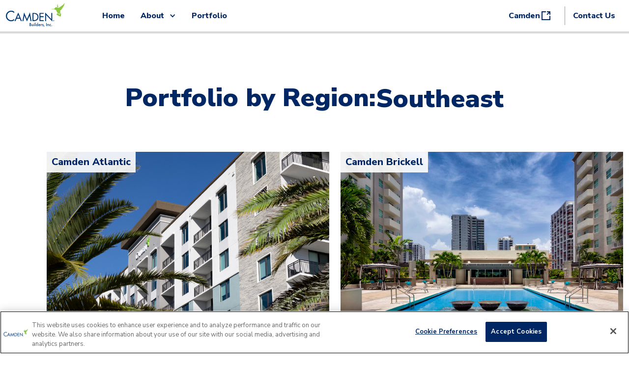

--- FILE ---
content_type: text/html
request_url: https://www.camdenbuildersinc.com/regions/southeast
body_size: 4897
content:
<!DOCTYPE html><!-- This site was created in Webflow. https://webflow.com --><!-- Last Published: Tue Dec 16 2025 17:01:00 GMT+0000 (Coordinated Universal Time) --><html data-wf-domain="www.camdenbuildersinc.com" data-wf-page="63b8658f3e25f8c1c92f867d" data-wf-site="637b972b986bcd756f16c31d" data-wf-collection="63b8658f3e25f81a9b2f867b" data-wf-item-slug="southeast"><head><meta charset="utf-8"/><title>Southeast Projects | camdenbuildersinc.com</title><meta content="width=device-width, initial-scale=1" name="viewport"/><meta content="Webflow" name="generator"/><link href="https://cdn.prod.website-files.com/637b972b986bcd756f16c31d/css/camdenbuildersinc.webflow.shared.b4afb21d5.min.css" rel="stylesheet" type="text/css"/><link href="https://fonts.googleapis.com" rel="preconnect"/><link href="https://fonts.gstatic.com" rel="preconnect" crossorigin="anonymous"/><script src="https://ajax.googleapis.com/ajax/libs/webfont/1.6.26/webfont.js" type="text/javascript"></script><script type="text/javascript">WebFont.load({  google: {    families: ["Nunito Sans:regular,700,800,900"]  }});</script><script type="text/javascript">!function(o,c){var n=c.documentElement,t=" w-mod-";n.className+=t+"js",("ontouchstart"in o||o.DocumentTouch&&c instanceof DocumentTouch)&&(n.className+=t+"touch")}(window,document);</script><link href="https://cdn.prod.website-files.com/637b972b986bcd756f16c31d/63c877c1bde99184873f4431_favicon.jpg" rel="shortcut icon" type="image/x-icon"/><link href="https://cdn.prod.website-files.com/637b972b986bcd756f16c31d/63c877c4f8109da01669b14d_webclip.jpg" rel="apple-touch-icon"/><!-- Google Tag Manager -->
<script>(function(w,d,s,l,i){w[l]=w[l]||[];w[l].push({'gtm.start':
new Date().getTime(),event:'gtm.js'});var f=d.getElementsByTagName(s)[0],
j=d.createElement(s),dl=l!='dataLayer'?'&l='+l:'';j.async=true;j.src=
'https://www.googletagmanager.com/gtm.js?id='+i+dl;f.parentNode.insertBefore(j,f);
})(window,document,'script','dataLayer','GTM-NG8RQKF');</script>
<!-- End Google Tag Manager -->

<!-- OneTrust Cookies Consent Notice start for camdenliving.com -->
<script src="https://cdn.cookielaw.org/scripttemplates/otSDKStub.js" type="text/javascript" charset="UTF-8" data-domain-script="b4bf970e-67fb-4751-863f-368adbe3a936"></script>
<script type="text/javascript">
  function OptanonWrapper() { }
</script>
<!-- OneTrust Cookies Consent Notice end for camdenliving.com -->

<!-- Debugging Script Start -->
<script type="text/javascript">
  // This will fire when the entire page is loaded, including all dependent resources like stylesheets and images
  window.onload = function() {
    var btn = document.getElementById('ot-sdk-btn');
    if (btn) {
      console.log('Button exists:', btn);
    } else {
      console.log('Button does not exist');
    }
  }
</script>
<!-- Debugging Script End --></head><body><div class="nav-full-width-container"><div class="container nav"><div data-animation="default" data-collapse="medium" data-duration="400" data-easing="ease" data-easing2="ease" role="banner" class="navbar-2 w-nav"><div><div class="navbar-wrapper-2"><a href="/" class="header-logo w-inline-block"><img src="https://cdn.prod.website-files.com/637b972b986bcd756f16c31d/63d2f917eed7347fbce5ecc2_CamdenBuilders_Logo.png" loading="lazy" alt=""/></a><nav role="navigation" class="nav-menu-wrapper-2 w-nav-menu"><ul role="list" class="nav-menu-two left w-list-unstyled"><li class="nav-bar-item"><a href="/" class="page-name header-link heading-6">Home</a></li><li class="nav-bar-item hidden-on-desktop"><a href="/about-camden-builders" class="page-name header-link heading-6">About Us</a></li><li class="nav-bar-item hidden-on-desktop"><a href="/client-services" class="page-name header-link heading-6">Client Services</a></li><li class="nav-bar-item hidden-on-desktop"><a href="/testimonials" class="page-name header-link heading-6">Testimonials</a></li><li class="nav-bar-item hidden-on-mobile"><div data-hover="true" data-delay="0" class="nav-dropdown w-dropdown"><div class="page-name header-link w-dropdown-toggle"><div class="page-name header-link heading-6 padding-0">About</div><div class="nav-dropdown-icon w-icon-dropdown-toggle"></div></div><nav class="nav-dropdown-list shadow-three mobile-shadow-hide w-dropdown-list"><div class="links heading-4"><a href="/about-camden-builders" class="nav-dropdown-link w-dropdown-link">About Us</a><a href="/client-services" class="nav-dropdown-link w-dropdown-link">Client Services</a><a href="/testimonials" class="nav-dropdown-link w-dropdown-link">Testimonials</a></div></nav></div></li><li class="nav-bar-item"><a href="/portfolio" class="page-name header-link heading-6">Portfolio</a></li></ul><ul role="list" class="nav-menu-two right w-list-unstyled"><li class="nav-bar-item"><a href="https://www.camdenliving.com/" target="_blank" class="page-name header-link heading-6 w-inline-block"><div>Camden</div><img src="https://cdn.prod.website-files.com/637b972b986bcd756f16c31d/63c87f200bec5c5655b1d9fe_LinkOut.svg" loading="lazy" alt=""/></a></li><li class="nav-bar-item hidden-on-mobile"><div class="vertical-bar nav"></div></li><li class="nav-bar-item"><a href="/contact-us" class="page-name header-link heading-6">Contact Us</a></li></ul></nav><div class="menu-button-2 w-nav-button"><div class="icon w-icon-nav-menu"></div></div></div></div></div></div></div><div class="max-width-1440 padding-tiny w-container"><div class="row-align-center padding-xlarge padding-left-right-0"><h1 class="center">Portfolio by Region:</h1><h1 class="heading-8">Southeast</h1></div><div class="properties-list w-dyn-list"><div role="list" class="properties-list-collection w-dyn-items"><div role="listitem" class="property-item-on-a-list w-dyn-item"><a href="/properties/camden-atlantic" class="link-block w-inline-block"><div class="text-block-6 heading-4">Camden Atlantic</div><div style="background-image:url(&quot;https://cdn.prod.website-files.com/637b97377bee3d2c9c9a61fe/63e2b1ab87546f6ab08b6d83_camden-atlantic-apartments-plantation-fl-exterior-4.JPG&quot;)" class="property-photo"></div></a></div><div role="listitem" class="property-item-on-a-list w-dyn-item"><a href="/properties/camden-brickell" class="link-block w-inline-block"><div class="text-block-6 heading-4">Camden Brickell</div><div style="background-image:url(&quot;https://cdn.prod.website-files.com/637b97377bee3d2c9c9a61fe/63d16233672c784f7b4cba01_15-camden-brickell-apartments-miami-fl-views-of-downtown-Miami-from-the-pool-deck.jpg&quot;)" class="property-photo"></div></a></div><div role="listitem" class="property-item-on-a-list w-dyn-item"><a href="/properties/camden-las-olas" class="link-block w-inline-block"><div class="text-block-6 heading-4">Camden Las Olas</div><div style="background-image:url(&quot;https://cdn.prod.website-files.com/637b97377bee3d2c9c9a61fe/63d16199789a4832d1d25a1b_23-camden-las-olas-apartments-fort-lauderdale-fl-indoor-resident-lounge.jpg&quot;)" class="property-photo"></div></a></div><div role="listitem" class="property-item-on-a-list w-dyn-item"><a href="/properties/camden-lake-eola" class="link-block w-inline-block"><div class="text-block-6 heading-4">Camden Lake Eola</div><div style="background-image:url(&quot;https://cdn.prod.website-files.com/637b97377bee3d2c9c9a61fe/63d19a06141f222c5ab56f72_camden-lake-eola-apartments-orlando-fl-pool-grills.JPG&quot;)" class="property-photo"></div></a></div><div role="listitem" class="property-item-on-a-list w-dyn-item"><a href="/properties/camden-boca-raton" class="link-block w-inline-block"><div class="text-block-6 heading-4">Camden Boca Raton</div><div style="background-image:url(&quot;https://cdn.prod.website-files.com/637b97377bee3d2c9c9a61fe/63c817571c491d03a07323d9_63c1cf504c537e65925c5182_Camden-Boca-Raton-Apartments-Boca-Raton-Florida-Exterior.jpeg&quot;)" class="property-photo"></div></a></div><div role="listitem" class="property-item-on-a-list w-dyn-item"><a href="/properties/camden-waterford-lakes" class="link-block w-inline-block"><div class="text-block-6 heading-4">Camden Waterford Lakes</div><div style="background-image:url(&quot;https://cdn.prod.website-files.com/637b97377bee3d2c9c9a61fe/63d860465f7b9c37bb51be1a_19-camden-waterford-lakes-apartments-orlando-fl-zen-courtyard.jpg&quot;)" class="property-photo"></div></a></div><div role="listitem" class="property-item-on-a-list w-dyn-item"><a href="/properties/camden-lavina" class="link-block w-inline-block"><div class="text-block-6 heading-4">Camden LaVina</div><div style="background-image:url(&quot;https://cdn.prod.website-files.com/637b97377bee3d2c9c9a61fe/63d163aae92663097c30ab4a_8-camden-lavina-apartments-orlando-fl-tropical-pool.jpg&quot;)" class="property-photo"></div></a></div><div role="listitem" class="property-item-on-a-list w-dyn-item"><a href="/properties/camden-westchase-park" class="link-block w-inline-block"><div class="text-block-6 heading-4">Camden Westchase Park</div><div style="background-image:url(&quot;https://cdn.prod.website-files.com/637b97377bee3d2c9c9a61fe/63d858b881a58324d3101c0b_3.%20Camden-Westchase-Park-Apartments-Tampa-Florida-Pool.jpg&quot;)" class="property-photo"></div></a></div><div role="listitem" class="property-item-on-a-list w-dyn-item"><a href="/properties/camden-town-square" class="link-block w-inline-block"><div class="text-block-6 heading-4">Camden Town Square</div><div style="background-image:url(&quot;https://cdn.prod.website-files.com/637b97377bee3d2c9c9a61fe/63d168ffa4c55758b21469d3_15-camden-town-square-apartments-orlando-fl-tropical-pool-with-large-sundeck.jpg&quot;)" class="property-photo"></div></a></div><div role="listitem" class="property-item-on-a-list w-dyn-item"><a href="/properties/camden-montague" class="link-block w-inline-block"><div class="text-block-6 heading-4">Camden Montague</div><div style="background-image:url(&quot;https://cdn.prod.website-files.com/637b97377bee3d2c9c9a61fe/63d16aa68d0ad705a4a350db_9-camden-montague-apartments-tampa-fL-pool-with-expansive-deck.jpg&quot;)" class="property-photo"></div></a></div></div></div><div class="our-projects"><h2 class="heading-2 center margin-bottom">Explore Other Projects</h2><div class="project-types by-region"><div id="mid-atlantic" class="geo-type-count w-dyn-list"><div role="list" class="w-dyn-items"><div role="listitem" class="w-dyn-item"></div><div role="listitem" class="w-dyn-item"></div><div role="listitem" class="w-dyn-item"></div><div role="listitem" class="w-dyn-item"></div><div role="listitem" class="w-dyn-item"></div><div role="listitem" class="w-dyn-item"></div><div role="listitem" class="w-dyn-item"></div><div role="listitem" class="w-dyn-item"></div><div role="listitem" class="w-dyn-item"></div><div role="listitem" class="w-dyn-item"></div><div role="listitem" class="w-dyn-item"></div><div role="listitem" class="w-dyn-item"></div><div role="listitem" class="w-dyn-item"></div></div></div><div id="southeast" class="geo-type-count w-dyn-list"><div role="list" class="w-dyn-items"><div role="listitem" class="w-dyn-item"></div><div role="listitem" class="w-dyn-item"></div><div role="listitem" class="w-dyn-item"></div><div role="listitem" class="w-dyn-item"></div><div role="listitem" class="w-dyn-item"></div><div role="listitem" class="w-dyn-item"></div><div role="listitem" class="w-dyn-item"></div><div role="listitem" class="w-dyn-item"></div><div role="listitem" class="w-dyn-item"></div><div role="listitem" class="w-dyn-item"></div></div></div><div id="central" class="geo-type-count w-dyn-list"><div role="list" class="w-dyn-items"><div role="listitem" class="w-dyn-item"></div><div role="listitem" class="w-dyn-item"></div><div role="listitem" class="w-dyn-item"></div><div role="listitem" class="w-dyn-item"></div><div role="listitem" class="w-dyn-item"></div><div role="listitem" class="w-dyn-item"></div><div role="listitem" class="w-dyn-item"></div><div role="listitem" class="w-dyn-item"></div><div role="listitem" class="w-dyn-item"></div><div role="listitem" class="w-dyn-item"></div><div role="listitem" class="w-dyn-item"></div><div role="listitem" class="w-dyn-item"></div><div role="listitem" class="w-dyn-item"></div><div role="listitem" class="w-dyn-item"></div><div role="listitem" class="w-dyn-item"></div><div role="listitem" class="w-dyn-item"></div><div role="listitem" class="w-dyn-item"></div><div role="listitem" class="w-dyn-item"></div><div role="listitem" class="w-dyn-item"></div><div role="listitem" class="w-dyn-item"></div><div role="listitem" class="w-dyn-item"></div><div role="listitem" class="w-dyn-item"></div><div role="listitem" class="w-dyn-item"></div><div role="listitem" class="w-dyn-item"></div><div role="listitem" class="w-dyn-item"></div><div role="listitem" class="w-dyn-item"></div><div role="listitem" class="w-dyn-item"></div><div role="listitem" class="w-dyn-item"></div><div role="listitem" class="w-dyn-item"></div><div role="listitem" class="w-dyn-item"></div><div role="listitem" class="w-dyn-item"></div><div role="listitem" class="w-dyn-item"></div><div role="listitem" class="w-dyn-item"></div><div role="listitem" class="w-dyn-item"></div></div></div><div id="west" class="geo-type-count w-dyn-list"><div role="list" class="w-dyn-items"><div role="listitem" class="collection-item-2 w-dyn-item"></div><div role="listitem" class="collection-item-2 w-dyn-item"></div><div role="listitem" class="collection-item-2 w-dyn-item"></div><div role="listitem" class="collection-item-2 w-dyn-item"></div><div role="listitem" class="collection-item-2 w-dyn-item"></div><div role="listitem" class="collection-item-2 w-dyn-item"></div><div role="listitem" class="collection-item-2 w-dyn-item"></div><div role="listitem" class="collection-item-2 w-dyn-item"></div><div role="listitem" class="collection-item-2 w-dyn-item"></div><div role="listitem" class="collection-item-2 w-dyn-item"></div><div role="listitem" class="collection-item-2 w-dyn-item"></div><div role="listitem" class="collection-item-2 w-dyn-item"></div><div role="listitem" class="collection-item-2 w-dyn-item"></div><div role="listitem" class="collection-item-2 w-dyn-item"></div></div></div><div id="mid-atlantic-properties" class="single-project-property-tile _1-4 w-dyn-list"><div role="list" class="other-project-types-list w-dyn-items"><div role="listitem" class="other-project-types-list-item w-dyn-item"><a href="/regions/mid-atlantic" class="other-project-types-list-link w-inline-block"><div style="background-image:url(&quot;https://cdn.prod.website-files.com/637b97377bee3d2c9c9a61fe/63d930b6c037d9082a0ea097_HIGH%20RES%20Court%20Yards%20and%20City%20by%20Rob-Harris.jpg&quot;)" class="other-project-types-image"></div><div><div class="other-project-types-text heading-3 region larger-font">Mid-Atlantic</div><div class="properties-count heading-7"><div class="count">0</div><div class="text">Projects</div></div></div></a></div></div></div><div class="vertical-bar stretch green-background"></div><div id="southeast-properties" class="single-project-property-tile _1-4 w-dyn-list"><div role="list" class="other-project-types-list w-dyn-items"><div role="listitem" class="other-project-types-list-item w-dyn-item"><a href="/regions/southeast" aria-current="page" class="other-project-types-list-link w-inline-block w--current"><div style="background-image:url(&quot;https://cdn.prod.website-files.com/637b97377bee3d2c9c9a61fe/63e2b1ab87546f6ab08b6d83_camden-atlantic-apartments-plantation-fl-exterior-4.JPG&quot;)" class="other-project-types-image"></div><div><div class="other-project-types-text heading-3 region larger-font">Southeast</div><div class="properties-count heading-7"><div class="count">0</div><div class="text">Projects</div></div></div></a></div></div></div><div class="vertical-bar stretch green-background"></div><div id="central-properties" class="single-project-property-tile _1-4 w-dyn-list"><div role="list" class="other-project-types-list w-dyn-items"><div role="listitem" class="other-project-types-list-item w-dyn-item"><a href="/regions/central" class="other-project-types-list-link w-inline-block"><div style="background-image:url(&quot;https://cdn.prod.website-files.com/637b97377bee3d2c9c9a61fe/63e540c8e4532425fc69f7f4_21037_GSMA_HAWC_Final3.jpg&quot;)" class="other-project-types-image"></div><div><div class="other-project-types-text heading-3 region larger-font">Central</div><div class="properties-count heading-7"><div class="count">0</div><div class="text">Projects</div></div></div></a></div></div></div><div class="vertical-bar stretch green-background"></div><div id="west-properties" class="single-project-property-tile _1-4 w-dyn-list"><div role="list" class="other-project-types-list w-dyn-items"><div role="listitem" class="other-project-types-list-item w-dyn-item"><a href="/regions/western" class="other-project-types-list-link w-inline-block"><div style="background-image:url(&quot;https://cdn.prod.website-files.com/637b97377bee3d2c9c9a61fe/63d85a856afefe6b7896c1af_camden-tempe-apartments-tempe-az-resident-lounge.jpg&quot;)" class="other-project-types-image"></div><div><div class="other-project-types-text heading-3 region larger-font">Western</div><div class="properties-count heading-7"><div class="count">0</div><div class="text">Projects</div></div></div></a></div></div></div></div></div></div><footer class="footer"><div class="container"><div class="footer-content"><div class="footer-block"><a href="/" class="footer-link heading-6">Camden Builders</a><a href="/about-camden-builders" class="footer-link heading-7">About</a><a href="/portfolio" class="footer-link heading-7">Portfolio</a></div><div id="w-node-_96db5fde-c743-5353-82a4-61512343ee75-ff509baa" class="footer-block"><a href="https://www.camdenliving.com" target="_blank" class="footer-link heading-6">Camden</a><a href="https://www.camdenliving.com" target="_blank" class="footer-link heading-7">Home</a><a href="https://www.camdenliving.com/about-camden" target="_blank" class="footer-link heading-7">About Camden</a></div><div id="w-node-_1f781b9a-a868-ed61-e3b4-dd97046fe9b9-ff509baa" class="footer-block"><a href="https://ehap.fa.us2.oraclecloud.com/hcmUI/CandidateExperience/en/sites/CX" target="_blank" class="footer-link heading-6">Careers</a></div><div id="w-node-_6280391e-b7fe-8e7a-31be-2089a3c6675b-ff509baa" class="footer-block"><a href="https://investors.camdenliving.com/home/default.aspx" target="_blank" class="footer-link heading-6">Investors</a></div><div class="footer-block flex-grow-1"><div class="footer-link heading-6">Corporate Office</div><div class="footer-text">2800 Post Oak Blvd, Suite 2700</div><div class="footer-text">Houston, Texas 77056 USA</div><div class="footer-text margin-20-top">T <a href="tel:(713)354-2500" class="footer-link heading-7">(713) 354-2500</a> or <a href="tel:1(800)9226336" class="footer-link heading-7">1(800) 9CAMDEN</a></div></div><div class="footer-block"><div class="footer-text">© <span id="current-year">2022</span> All Rights Reserved - Camden Property Trust</div><div class="social-links"><a href="https://www.linkedin.com/company/camden-property-trust" target="_blank" class="social-link w-inline-block"><img src="https://cdn.prod.website-files.com/637b972b986bcd756f16c31d/63c61ea5d1929c6287cdf089_default%20(2).svg" loading="lazy" alt=""/></a><a href="https://www.instagram.com/camdenliving/" target="_blank" class="social-link w-inline-block"><img src="https://cdn.prod.website-files.com/637b972b986bcd756f16c31d/63c61ea59dd933aaf44a47c8_default%20(1).svg" loading="lazy" alt=""/></a><a href="https://www.facebook.com/CamdenLiving" target="_blank" class="social-link w-inline-block"><img src="https://cdn.prod.website-files.com/637b972b986bcd756f16c31d/63c61ea5b11cea82a85d20a9_default.svg" loading="lazy" alt=""/></a><a href="https://www.pinterest.com/camdenliving/" target="_blank" class="social-link w-inline-block"><img src="https://cdn.prod.website-files.com/637b972b986bcd756f16c31d/63c61ea5d1929c5d8bcdf08a_default%20(3).svg" loading="lazy" alt=""/></a><a href="https://www.youtube.com/user/CamdenTV" target="_blank" class="social-link w-inline-block"><img src="https://cdn.prod.website-files.com/637b972b986bcd756f16c31d/63c61ea5002f8fb71e11d0da_default%20(4).svg" loading="lazy" alt=""/></a><a href="#" class="social-link w-inline-block"><img src="https://cdn.prod.website-files.com/637b972b986bcd756f16c31d/63d3f91bdc4216933fa74be0_rss.svg" loading="lazy" alt=""/></a></div></div></div><div class="footer-divider"></div><div class="footer-content"><div class="footer-block"><a href="https://www.camdenliving.com/accessibility-statement" target="_blank" class="footer-link heading-7">Accessibility Statement</a></div><div class="footer-block"><a href="https://www.camdenliving.com/privacy-policy" target="_blank" class="footer-link heading-7">Privacy Policy</a></div><div class="footer-block"><a href="https://www.camdenliving.com/terms-of-use" target="_blank" class="footer-link heading-7">Terms of Use</a></div></div></div><div class="footer-year-update w-embed w-script"><script defer>
	const yearSpan = document.querySelector("span#current-year");
  
  if (yearSpan) {
  	yearSpan.innerText = (new Date()).getFullYear()
  }
</script></div></footer><script src="https://d3e54v103j8qbb.cloudfront.net/js/jquery-3.5.1.min.dc5e7f18c8.js?site=637b972b986bcd756f16c31d" type="text/javascript" integrity="sha256-9/aliU8dGd2tb6OSsuzixeV4y/faTqgFtohetphbbj0=" crossorigin="anonymous"></script><script src="https://cdn.prod.website-files.com/637b972b986bcd756f16c31d/js/webflow.schunk.59c6248219f37ae8.js" type="text/javascript"></script><script src="https://cdn.prod.website-files.com/637b972b986bcd756f16c31d/js/webflow.schunk.2af80cf31ad53dcc.js" type="text/javascript"></script><script src="https://cdn.prod.website-files.com/637b972b986bcd756f16c31d/js/webflow.32a801d6.56872a75f00473dc.js" type="text/javascript"></script><script>
  const activeAboutHeaderElement = document.querySelector(".nav-dropdown-link.w-dropdown-link.w--current");
  if (activeAboutHeaderElement) {
   const dropdown = activeAboutHeaderElement.closest(".nav-dropdown.w-dropdown");
    if (dropdown) {
      dropdown.style.backgroundImage = "linear-gradient(0deg,rgba(122,184,0,.2),hsla(0,0%,100%,.2))";
    }
  }
</script><script>
$(document).ready(function() {
  $('#mid-atlantic-properties .count').text($('#mid-atlantic .w-dyn-item').length);
  $('#southeast-properties .count').text($('#southeast .w-dyn-item').length);
  $('#central-properties .count').text($('#central .w-dyn-item').length);
  $('#west-properties .count').text($('#west .w-dyn-item').length); 
});
</script></body></html>

--- FILE ---
content_type: text/css
request_url: https://cdn.prod.website-files.com/637b972b986bcd756f16c31d/css/camdenbuildersinc.webflow.shared.b4afb21d5.min.css
body_size: 15888
content:
html{-webkit-text-size-adjust:100%;-ms-text-size-adjust:100%;font-family:sans-serif}body{margin:0}article,aside,details,figcaption,figure,footer,header,hgroup,main,menu,nav,section,summary{display:block}audio,canvas,progress,video{vertical-align:baseline;display:inline-block}audio:not([controls]){height:0;display:none}[hidden],template{display:none}a{background-color:#0000}a:active,a:hover{outline:0}abbr[title]{border-bottom:1px dotted}b,strong{font-weight:700}dfn{font-style:italic}h1{margin:.67em 0;font-size:2em}mark{color:#000;background:#ff0}small{font-size:80%}sub,sup{vertical-align:baseline;font-size:75%;line-height:0;position:relative}sup{top:-.5em}sub{bottom:-.25em}img{border:0}svg:not(:root){overflow:hidden}hr{box-sizing:content-box;height:0}pre{overflow:auto}code,kbd,pre,samp{font-family:monospace;font-size:1em}button,input,optgroup,select,textarea{color:inherit;font:inherit;margin:0}button{overflow:visible}button,select{text-transform:none}button,html input[type=button],input[type=reset]{-webkit-appearance:button;cursor:pointer}button[disabled],html input[disabled]{cursor:default}button::-moz-focus-inner,input::-moz-focus-inner{border:0;padding:0}input{line-height:normal}input[type=checkbox],input[type=radio]{box-sizing:border-box;padding:0}input[type=number]::-webkit-inner-spin-button,input[type=number]::-webkit-outer-spin-button{height:auto}input[type=search]{-webkit-appearance:none}input[type=search]::-webkit-search-cancel-button,input[type=search]::-webkit-search-decoration{-webkit-appearance:none}legend{border:0;padding:0}textarea{overflow:auto}optgroup{font-weight:700}table{border-collapse:collapse;border-spacing:0}td,th{padding:0}@font-face{font-family:webflow-icons;src:url([data-uri])format("truetype");font-weight:400;font-style:normal}[class^=w-icon-],[class*=\ w-icon-]{speak:none;font-variant:normal;text-transform:none;-webkit-font-smoothing:antialiased;-moz-osx-font-smoothing:grayscale;font-style:normal;font-weight:400;line-height:1;font-family:webflow-icons!important}.w-icon-slider-right:before{content:""}.w-icon-slider-left:before{content:""}.w-icon-nav-menu:before{content:""}.w-icon-arrow-down:before,.w-icon-dropdown-toggle:before{content:""}.w-icon-file-upload-remove:before{content:""}.w-icon-file-upload-icon:before{content:""}*{box-sizing:border-box}html{height:100%}body{color:#333;background-color:#fff;min-height:100%;margin:0;font-family:Arial,sans-serif;font-size:14px;line-height:20px}img{vertical-align:middle;max-width:100%;display:inline-block}html.w-mod-touch *{background-attachment:scroll!important}.w-block{display:block}.w-inline-block{max-width:100%;display:inline-block}.w-clearfix:before,.w-clearfix:after{content:" ";grid-area:1/1/2/2;display:table}.w-clearfix:after{clear:both}.w-hidden{display:none}.w-button{color:#fff;line-height:inherit;cursor:pointer;background-color:#3898ec;border:0;border-radius:0;padding:9px 15px;text-decoration:none;display:inline-block}input.w-button{-webkit-appearance:button}html[data-w-dynpage] [data-w-cloak]{color:#0000!important}.w-code-block{margin:unset}pre.w-code-block code{all:inherit}.w-optimization{display:contents}.w-webflow-badge,.w-webflow-badge>img{box-sizing:unset;width:unset;height:unset;max-height:unset;max-width:unset;min-height:unset;min-width:unset;margin:unset;padding:unset;float:unset;clear:unset;border:unset;border-radius:unset;background:unset;background-image:unset;background-position:unset;background-size:unset;background-repeat:unset;background-origin:unset;background-clip:unset;background-attachment:unset;background-color:unset;box-shadow:unset;transform:unset;direction:unset;font-family:unset;font-weight:unset;color:unset;font-size:unset;line-height:unset;font-style:unset;font-variant:unset;text-align:unset;letter-spacing:unset;-webkit-text-decoration:unset;text-decoration:unset;text-indent:unset;text-transform:unset;list-style-type:unset;text-shadow:unset;vertical-align:unset;cursor:unset;white-space:unset;word-break:unset;word-spacing:unset;word-wrap:unset;transition:unset}.w-webflow-badge{white-space:nowrap;cursor:pointer;box-shadow:0 0 0 1px #0000001a,0 1px 3px #0000001a;visibility:visible!important;opacity:1!important;z-index:2147483647!important;color:#aaadb0!important;overflow:unset!important;background-color:#fff!important;border-radius:3px!important;width:auto!important;height:auto!important;margin:0!important;padding:6px!important;font-size:12px!important;line-height:14px!important;text-decoration:none!important;display:inline-block!important;position:fixed!important;inset:auto 12px 12px auto!important;transform:none!important}.w-webflow-badge>img{position:unset;visibility:unset!important;opacity:1!important;vertical-align:middle!important;display:inline-block!important}h1,h2,h3,h4,h5,h6{margin-bottom:10px;font-weight:700}h1{margin-top:20px;font-size:38px;line-height:44px}h2{margin-top:20px;font-size:32px;line-height:36px}h3{margin-top:20px;font-size:24px;line-height:30px}h4{margin-top:10px;font-size:18px;line-height:24px}h5{margin-top:10px;font-size:14px;line-height:20px}h6{margin-top:10px;font-size:12px;line-height:18px}p{margin-top:0;margin-bottom:10px}blockquote{border-left:5px solid #e2e2e2;margin:0 0 10px;padding:10px 20px;font-size:18px;line-height:22px}figure{margin:0 0 10px}figcaption{text-align:center;margin-top:5px}ul,ol{margin-top:0;margin-bottom:10px;padding-left:40px}.w-list-unstyled{padding-left:0;list-style:none}.w-embed:before,.w-embed:after{content:" ";grid-area:1/1/2/2;display:table}.w-embed:after{clear:both}.w-video{width:100%;padding:0;position:relative}.w-video iframe,.w-video object,.w-video embed{border:none;width:100%;height:100%;position:absolute;top:0;left:0}fieldset{border:0;margin:0;padding:0}button,[type=button],[type=reset]{cursor:pointer;-webkit-appearance:button;border:0}.w-form{margin:0 0 15px}.w-form-done{text-align:center;background-color:#ddd;padding:20px;display:none}.w-form-fail{background-color:#ffdede;margin-top:10px;padding:10px;display:none}label{margin-bottom:5px;font-weight:700;display:block}.w-input,.w-select{color:#333;vertical-align:middle;background-color:#fff;border:1px solid #ccc;width:100%;height:38px;margin-bottom:10px;padding:8px 12px;font-size:14px;line-height:1.42857;display:block}.w-input::placeholder,.w-select::placeholder{color:#999}.w-input:focus,.w-select:focus{border-color:#3898ec;outline:0}.w-input[disabled],.w-select[disabled],.w-input[readonly],.w-select[readonly],fieldset[disabled] .w-input,fieldset[disabled] .w-select{cursor:not-allowed}.w-input[disabled]:not(.w-input-disabled),.w-select[disabled]:not(.w-input-disabled),.w-input[readonly],.w-select[readonly],fieldset[disabled]:not(.w-input-disabled) .w-input,fieldset[disabled]:not(.w-input-disabled) .w-select{background-color:#eee}textarea.w-input,textarea.w-select{height:auto}.w-select{background-color:#f3f3f3}.w-select[multiple]{height:auto}.w-form-label{cursor:pointer;margin-bottom:0;font-weight:400;display:inline-block}.w-radio{margin-bottom:5px;padding-left:20px;display:block}.w-radio:before,.w-radio:after{content:" ";grid-area:1/1/2/2;display:table}.w-radio:after{clear:both}.w-radio-input{float:left;margin:3px 0 0 -20px;line-height:normal}.w-file-upload{margin-bottom:10px;display:block}.w-file-upload-input{opacity:0;z-index:-100;width:.1px;height:.1px;position:absolute;overflow:hidden}.w-file-upload-default,.w-file-upload-uploading,.w-file-upload-success{color:#333;display:inline-block}.w-file-upload-error{margin-top:10px;display:block}.w-file-upload-default.w-hidden,.w-file-upload-uploading.w-hidden,.w-file-upload-error.w-hidden,.w-file-upload-success.w-hidden{display:none}.w-file-upload-uploading-btn{cursor:pointer;background-color:#fafafa;border:1px solid #ccc;margin:0;padding:8px 12px;font-size:14px;font-weight:400;display:flex}.w-file-upload-file{background-color:#fafafa;border:1px solid #ccc;flex-grow:1;justify-content:space-between;margin:0;padding:8px 9px 8px 11px;display:flex}.w-file-upload-file-name{font-size:14px;font-weight:400;display:block}.w-file-remove-link{cursor:pointer;width:auto;height:auto;margin-top:3px;margin-left:10px;padding:3px;display:block}.w-icon-file-upload-remove{margin:auto;font-size:10px}.w-file-upload-error-msg{color:#ea384c;padding:2px 0;display:inline-block}.w-file-upload-info{padding:0 12px;line-height:38px;display:inline-block}.w-file-upload-label{cursor:pointer;background-color:#fafafa;border:1px solid #ccc;margin:0;padding:8px 12px;font-size:14px;font-weight:400;display:inline-block}.w-icon-file-upload-icon,.w-icon-file-upload-uploading{width:20px;margin-right:8px;display:inline-block}.w-icon-file-upload-uploading{height:20px}.w-container{max-width:940px;margin-left:auto;margin-right:auto}.w-container:before,.w-container:after{content:" ";grid-area:1/1/2/2;display:table}.w-container:after{clear:both}.w-container .w-row{margin-left:-10px;margin-right:-10px}.w-row:before,.w-row:after{content:" ";grid-area:1/1/2/2;display:table}.w-row:after{clear:both}.w-row .w-row{margin-left:0;margin-right:0}.w-col{float:left;width:100%;min-height:1px;padding-left:10px;padding-right:10px;position:relative}.w-col .w-col{padding-left:0;padding-right:0}.w-col-1{width:8.33333%}.w-col-2{width:16.6667%}.w-col-3{width:25%}.w-col-4{width:33.3333%}.w-col-5{width:41.6667%}.w-col-6{width:50%}.w-col-7{width:58.3333%}.w-col-8{width:66.6667%}.w-col-9{width:75%}.w-col-10{width:83.3333%}.w-col-11{width:91.6667%}.w-col-12{width:100%}.w-hidden-main{display:none!important}@media screen and (max-width:991px){.w-container{max-width:728px}.w-hidden-main{display:inherit!important}.w-hidden-medium{display:none!important}.w-col-medium-1{width:8.33333%}.w-col-medium-2{width:16.6667%}.w-col-medium-3{width:25%}.w-col-medium-4{width:33.3333%}.w-col-medium-5{width:41.6667%}.w-col-medium-6{width:50%}.w-col-medium-7{width:58.3333%}.w-col-medium-8{width:66.6667%}.w-col-medium-9{width:75%}.w-col-medium-10{width:83.3333%}.w-col-medium-11{width:91.6667%}.w-col-medium-12{width:100%}.w-col-stack{width:100%;left:auto;right:auto}}@media screen and (max-width:767px){.w-hidden-main,.w-hidden-medium{display:inherit!important}.w-hidden-small{display:none!important}.w-row,.w-container .w-row{margin-left:0;margin-right:0}.w-col{width:100%;left:auto;right:auto}.w-col-small-1{width:8.33333%}.w-col-small-2{width:16.6667%}.w-col-small-3{width:25%}.w-col-small-4{width:33.3333%}.w-col-small-5{width:41.6667%}.w-col-small-6{width:50%}.w-col-small-7{width:58.3333%}.w-col-small-8{width:66.6667%}.w-col-small-9{width:75%}.w-col-small-10{width:83.3333%}.w-col-small-11{width:91.6667%}.w-col-small-12{width:100%}}@media screen and (max-width:479px){.w-container{max-width:none}.w-hidden-main,.w-hidden-medium,.w-hidden-small{display:inherit!important}.w-hidden-tiny{display:none!important}.w-col{width:100%}.w-col-tiny-1{width:8.33333%}.w-col-tiny-2{width:16.6667%}.w-col-tiny-3{width:25%}.w-col-tiny-4{width:33.3333%}.w-col-tiny-5{width:41.6667%}.w-col-tiny-6{width:50%}.w-col-tiny-7{width:58.3333%}.w-col-tiny-8{width:66.6667%}.w-col-tiny-9{width:75%}.w-col-tiny-10{width:83.3333%}.w-col-tiny-11{width:91.6667%}.w-col-tiny-12{width:100%}}.w-widget{position:relative}.w-widget-map{width:100%;height:400px}.w-widget-map label{width:auto;display:inline}.w-widget-map img{max-width:inherit}.w-widget-map .gm-style-iw{text-align:center}.w-widget-map .gm-style-iw>button{display:none!important}.w-widget-twitter{overflow:hidden}.w-widget-twitter-count-shim{vertical-align:top;text-align:center;background:#fff;border:1px solid #758696;border-radius:3px;width:28px;height:20px;display:inline-block;position:relative}.w-widget-twitter-count-shim *{pointer-events:none;-webkit-user-select:none;user-select:none}.w-widget-twitter-count-shim .w-widget-twitter-count-inner{text-align:center;color:#999;font-family:serif;font-size:15px;line-height:12px;position:relative}.w-widget-twitter-count-shim .w-widget-twitter-count-clear{display:block;position:relative}.w-widget-twitter-count-shim.w--large{width:36px;height:28px}.w-widget-twitter-count-shim.w--large .w-widget-twitter-count-inner{font-size:18px;line-height:18px}.w-widget-twitter-count-shim:not(.w--vertical){margin-left:5px;margin-right:8px}.w-widget-twitter-count-shim:not(.w--vertical).w--large{margin-left:6px}.w-widget-twitter-count-shim:not(.w--vertical):before,.w-widget-twitter-count-shim:not(.w--vertical):after{content:" ";pointer-events:none;border:solid #0000;width:0;height:0;position:absolute;top:50%;left:0}.w-widget-twitter-count-shim:not(.w--vertical):before{border-width:4px;border-color:#75869600 #5d6c7b #75869600 #75869600;margin-top:-4px;margin-left:-9px}.w-widget-twitter-count-shim:not(.w--vertical).w--large:before{border-width:5px;margin-top:-5px;margin-left:-10px}.w-widget-twitter-count-shim:not(.w--vertical):after{border-width:4px;border-color:#fff0 #fff #fff0 #fff0;margin-top:-4px;margin-left:-8px}.w-widget-twitter-count-shim:not(.w--vertical).w--large:after{border-width:5px;margin-top:-5px;margin-left:-9px}.w-widget-twitter-count-shim.w--vertical{width:61px;height:33px;margin-bottom:8px}.w-widget-twitter-count-shim.w--vertical:before,.w-widget-twitter-count-shim.w--vertical:after{content:" ";pointer-events:none;border:solid #0000;width:0;height:0;position:absolute;top:100%;left:50%}.w-widget-twitter-count-shim.w--vertical:before{border-width:5px;border-color:#5d6c7b #75869600 #75869600;margin-left:-5px}.w-widget-twitter-count-shim.w--vertical:after{border-width:4px;border-color:#fff #fff0 #fff0;margin-left:-4px}.w-widget-twitter-count-shim.w--vertical .w-widget-twitter-count-inner{font-size:18px;line-height:22px}.w-widget-twitter-count-shim.w--vertical.w--large{width:76px}.w-background-video{color:#fff;height:500px;position:relative;overflow:hidden}.w-background-video>video{object-fit:cover;z-index:-100;background-position:50%;background-size:cover;width:100%;height:100%;margin:auto;position:absolute;inset:-100%}.w-background-video>video::-webkit-media-controls-start-playback-button{-webkit-appearance:none;display:none!important}.w-background-video--control{background-color:#0000;padding:0;position:absolute;bottom:1em;right:1em}.w-background-video--control>[hidden]{display:none!important}.w-slider{text-align:center;clear:both;-webkit-tap-highlight-color:#0000;tap-highlight-color:#0000;background:#ddd;height:300px;position:relative}.w-slider-mask{z-index:1;white-space:nowrap;height:100%;display:block;position:relative;left:0;right:0;overflow:hidden}.w-slide{vertical-align:top;white-space:normal;text-align:left;width:100%;height:100%;display:inline-block;position:relative}.w-slider-nav{z-index:2;text-align:center;-webkit-tap-highlight-color:#0000;tap-highlight-color:#0000;height:40px;margin:auto;padding-top:10px;position:absolute;inset:auto 0 0}.w-slider-nav.w-round>div{border-radius:100%}.w-slider-nav.w-num>div{font-size:inherit;line-height:inherit;width:auto;height:auto;padding:.2em .5em}.w-slider-nav.w-shadow>div{box-shadow:0 0 3px #3336}.w-slider-nav-invert{color:#fff}.w-slider-nav-invert>div{background-color:#2226}.w-slider-nav-invert>div.w-active{background-color:#222}.w-slider-dot{cursor:pointer;background-color:#fff6;width:1em;height:1em;margin:0 3px .5em;transition:background-color .1s,color .1s;display:inline-block;position:relative}.w-slider-dot.w-active{background-color:#fff}.w-slider-dot:focus{outline:none;box-shadow:0 0 0 2px #fff}.w-slider-dot:focus.w-active{box-shadow:none}.w-slider-arrow-left,.w-slider-arrow-right{cursor:pointer;color:#fff;-webkit-tap-highlight-color:#0000;tap-highlight-color:#0000;-webkit-user-select:none;user-select:none;width:80px;margin:auto;font-size:40px;position:absolute;inset:0;overflow:hidden}.w-slider-arrow-left [class^=w-icon-],.w-slider-arrow-right [class^=w-icon-],.w-slider-arrow-left [class*=\ w-icon-],.w-slider-arrow-right [class*=\ w-icon-]{position:absolute}.w-slider-arrow-left:focus,.w-slider-arrow-right:focus{outline:0}.w-slider-arrow-left{z-index:3;right:auto}.w-slider-arrow-right{z-index:4;left:auto}.w-icon-slider-left,.w-icon-slider-right{width:1em;height:1em;margin:auto;inset:0}.w-slider-aria-label{clip:rect(0 0 0 0);border:0;width:1px;height:1px;margin:-1px;padding:0;position:absolute;overflow:hidden}.w-slider-force-show{display:block!important}.w-dropdown{text-align:left;z-index:900;margin-left:auto;margin-right:auto;display:inline-block;position:relative}.w-dropdown-btn,.w-dropdown-toggle,.w-dropdown-link{vertical-align:top;color:#222;text-align:left;white-space:nowrap;margin-left:auto;margin-right:auto;padding:20px;text-decoration:none;position:relative}.w-dropdown-toggle{-webkit-user-select:none;user-select:none;cursor:pointer;padding-right:40px;display:inline-block}.w-dropdown-toggle:focus{outline:0}.w-icon-dropdown-toggle{width:1em;height:1em;margin:auto 20px auto auto;position:absolute;top:0;bottom:0;right:0}.w-dropdown-list{background:#ddd;min-width:100%;display:none;position:absolute}.w-dropdown-list.w--open{display:block}.w-dropdown-link{color:#222;padding:10px 20px;display:block}.w-dropdown-link.w--current{color:#0082f3}.w-dropdown-link:focus{outline:0}@media screen and (max-width:767px){.w-nav-brand{padding-left:10px}}.w-lightbox-backdrop{cursor:auto;letter-spacing:normal;text-indent:0;text-shadow:none;text-transform:none;visibility:visible;white-space:normal;word-break:normal;word-spacing:normal;word-wrap:normal;color:#fff;text-align:center;z-index:2000;opacity:0;-webkit-user-select:none;-moz-user-select:none;-webkit-tap-highlight-color:transparent;background:#000000e6;outline:0;font-family:Helvetica Neue,Helvetica,Ubuntu,Segoe UI,Verdana,sans-serif;font-size:17px;font-style:normal;font-weight:300;line-height:1.2;list-style:disc;position:fixed;inset:0;-webkit-transform:translate(0)}.w-lightbox-backdrop,.w-lightbox-container{-webkit-overflow-scrolling:touch;height:100%;overflow:auto}.w-lightbox-content{height:100vh;position:relative;overflow:hidden}.w-lightbox-view{opacity:0;width:100vw;height:100vh;position:absolute}.w-lightbox-view:before{content:"";height:100vh}.w-lightbox-group,.w-lightbox-group .w-lightbox-view,.w-lightbox-group .w-lightbox-view:before{height:86vh}.w-lightbox-frame,.w-lightbox-view:before{vertical-align:middle;display:inline-block}.w-lightbox-figure{margin:0;position:relative}.w-lightbox-group .w-lightbox-figure{cursor:pointer}.w-lightbox-img{width:auto;max-width:none;height:auto}.w-lightbox-image{float:none;max-width:100vw;max-height:100vh;display:block}.w-lightbox-group .w-lightbox-image{max-height:86vh}.w-lightbox-caption{text-align:left;text-overflow:ellipsis;white-space:nowrap;background:#0006;padding:.5em 1em;position:absolute;bottom:0;left:0;right:0;overflow:hidden}.w-lightbox-embed{width:100%;height:100%;position:absolute;inset:0}.w-lightbox-control{cursor:pointer;background-position:50%;background-repeat:no-repeat;background-size:24px;width:4em;transition:all .3s;position:absolute;top:0}.w-lightbox-left{background-image:url([data-uri]);display:none;bottom:0;left:0}.w-lightbox-right{background-image:url([data-uri]);display:none;bottom:0;right:0}.w-lightbox-close{background-image:url([data-uri]);background-size:18px;height:2.6em;right:0}.w-lightbox-strip{white-space:nowrap;padding:0 1vh;line-height:0;position:absolute;bottom:0;left:0;right:0;overflow:auto hidden}.w-lightbox-item{box-sizing:content-box;cursor:pointer;width:10vh;padding:2vh 1vh;display:inline-block;-webkit-transform:translate(0,0)}.w-lightbox-active{opacity:.3}.w-lightbox-thumbnail{background:#222;height:10vh;position:relative;overflow:hidden}.w-lightbox-thumbnail-image{position:absolute;top:0;left:0}.w-lightbox-thumbnail .w-lightbox-tall{width:100%;top:50%;transform:translateY(-50%)}.w-lightbox-thumbnail .w-lightbox-wide{height:100%;left:50%;transform:translate(-50%)}.w-lightbox-spinner{box-sizing:border-box;border:5px solid #0006;border-radius:50%;width:40px;height:40px;margin-top:-20px;margin-left:-20px;animation:.8s linear infinite spin;position:absolute;top:50%;left:50%}.w-lightbox-spinner:after{content:"";border:3px solid #0000;border-bottom-color:#fff;border-radius:50%;position:absolute;inset:-4px}.w-lightbox-hide{display:none}.w-lightbox-noscroll{overflow:hidden}@media (min-width:768px){.w-lightbox-content{height:96vh;margin-top:2vh}.w-lightbox-view,.w-lightbox-view:before{height:96vh}.w-lightbox-group,.w-lightbox-group .w-lightbox-view,.w-lightbox-group .w-lightbox-view:before{height:84vh}.w-lightbox-image{max-width:96vw;max-height:96vh}.w-lightbox-group .w-lightbox-image{max-width:82.3vw;max-height:84vh}.w-lightbox-left,.w-lightbox-right{opacity:.5;display:block}.w-lightbox-close{opacity:.8}.w-lightbox-control:hover{opacity:1}}.w-lightbox-inactive,.w-lightbox-inactive:hover{opacity:0}.w-richtext:before,.w-richtext:after{content:" ";grid-area:1/1/2/2;display:table}.w-richtext:after{clear:both}.w-richtext[contenteditable=true]:before,.w-richtext[contenteditable=true]:after{white-space:initial}.w-richtext ol,.w-richtext ul{overflow:hidden}.w-richtext .w-richtext-figure-selected.w-richtext-figure-type-video div:after,.w-richtext .w-richtext-figure-selected[data-rt-type=video] div:after,.w-richtext .w-richtext-figure-selected.w-richtext-figure-type-image div,.w-richtext .w-richtext-figure-selected[data-rt-type=image] div{outline:2px solid #2895f7}.w-richtext figure.w-richtext-figure-type-video>div:after,.w-richtext figure[data-rt-type=video]>div:after{content:"";display:none;position:absolute;inset:0}.w-richtext figure{max-width:60%;position:relative}.w-richtext figure>div:before{cursor:default!important}.w-richtext figure img{width:100%}.w-richtext figure figcaption.w-richtext-figcaption-placeholder{opacity:.6}.w-richtext figure div{color:#0000;font-size:0}.w-richtext figure.w-richtext-figure-type-image,.w-richtext figure[data-rt-type=image]{display:table}.w-richtext figure.w-richtext-figure-type-image>div,.w-richtext figure[data-rt-type=image]>div{display:inline-block}.w-richtext figure.w-richtext-figure-type-image>figcaption,.w-richtext figure[data-rt-type=image]>figcaption{caption-side:bottom;display:table-caption}.w-richtext figure.w-richtext-figure-type-video,.w-richtext figure[data-rt-type=video]{width:60%;height:0}.w-richtext figure.w-richtext-figure-type-video iframe,.w-richtext figure[data-rt-type=video] iframe{width:100%;height:100%;position:absolute;top:0;left:0}.w-richtext figure.w-richtext-figure-type-video>div,.w-richtext figure[data-rt-type=video]>div{width:100%}.w-richtext figure.w-richtext-align-center{clear:both;margin-left:auto;margin-right:auto}.w-richtext figure.w-richtext-align-center.w-richtext-figure-type-image>div,.w-richtext figure.w-richtext-align-center[data-rt-type=image]>div{max-width:100%}.w-richtext figure.w-richtext-align-normal{clear:both}.w-richtext figure.w-richtext-align-fullwidth{text-align:center;clear:both;width:100%;max-width:100%;margin-left:auto;margin-right:auto;display:block}.w-richtext figure.w-richtext-align-fullwidth>div{padding-bottom:inherit;display:inline-block}.w-richtext figure.w-richtext-align-fullwidth>figcaption{display:block}.w-richtext figure.w-richtext-align-floatleft{float:left;clear:none;margin-right:15px}.w-richtext figure.w-richtext-align-floatright{float:right;clear:none;margin-left:15px}.w-nav{z-index:1000;background:#ddd;position:relative}.w-nav:before,.w-nav:after{content:" ";grid-area:1/1/2/2;display:table}.w-nav:after{clear:both}.w-nav-brand{float:left;color:#333;text-decoration:none;position:relative}.w-nav-link{vertical-align:top;color:#222;text-align:left;margin-left:auto;margin-right:auto;padding:20px;text-decoration:none;display:inline-block;position:relative}.w-nav-link.w--current{color:#0082f3}.w-nav-menu{float:right;position:relative}[data-nav-menu-open]{text-align:center;background:#c8c8c8;min-width:200px;position:absolute;top:100%;left:0;right:0;overflow:visible;display:block!important}.w--nav-link-open{display:block;position:relative}.w-nav-overlay{width:100%;display:none;position:absolute;top:100%;left:0;right:0;overflow:hidden}.w-nav-overlay [data-nav-menu-open]{top:0}.w-nav[data-animation=over-left] .w-nav-overlay{width:auto}.w-nav[data-animation=over-left] .w-nav-overlay,.w-nav[data-animation=over-left] [data-nav-menu-open]{z-index:1;top:0;right:auto}.w-nav[data-animation=over-right] .w-nav-overlay{width:auto}.w-nav[data-animation=over-right] .w-nav-overlay,.w-nav[data-animation=over-right] [data-nav-menu-open]{z-index:1;top:0;left:auto}.w-nav-button{float:right;cursor:pointer;-webkit-tap-highlight-color:#0000;tap-highlight-color:#0000;-webkit-user-select:none;user-select:none;padding:18px;font-size:24px;display:none;position:relative}.w-nav-button:focus{outline:0}.w-nav-button.w--open{color:#fff;background-color:#c8c8c8}.w-nav[data-collapse=all] .w-nav-menu{display:none}.w-nav[data-collapse=all] .w-nav-button,.w--nav-dropdown-open,.w--nav-dropdown-toggle-open{display:block}.w--nav-dropdown-list-open{position:static}@media screen and (max-width:991px){.w-nav[data-collapse=medium] .w-nav-menu{display:none}.w-nav[data-collapse=medium] .w-nav-button{display:block}}@media screen and (max-width:767px){.w-nav[data-collapse=small] .w-nav-menu{display:none}.w-nav[data-collapse=small] .w-nav-button{display:block}.w-nav-brand{padding-left:10px}}@media screen and (max-width:479px){.w-nav[data-collapse=tiny] .w-nav-menu{display:none}.w-nav[data-collapse=tiny] .w-nav-button{display:block}}.w-tabs{position:relative}.w-tabs:before,.w-tabs:after{content:" ";grid-area:1/1/2/2;display:table}.w-tabs:after{clear:both}.w-tab-menu{position:relative}.w-tab-link{vertical-align:top;text-align:left;cursor:pointer;color:#222;background-color:#ddd;padding:9px 30px;text-decoration:none;display:inline-block;position:relative}.w-tab-link.w--current{background-color:#c8c8c8}.w-tab-link:focus{outline:0}.w-tab-content{display:block;position:relative;overflow:hidden}.w-tab-pane{display:none;position:relative}.w--tab-active{display:block}@media screen and (max-width:479px){.w-tab-link{display:block}}.w-ix-emptyfix:after{content:""}@keyframes spin{0%{transform:rotate(0)}to{transform:rotate(360deg)}}.w-dyn-empty{background-color:#ddd;padding:10px}.w-dyn-hide,.w-dyn-bind-empty,.w-condition-invisible{display:none!important}.wf-layout-layout{display:grid}:root{--text-color-blue:#002664;--white:white;--neutral-color-1:#f5f6f7;--brand-color-1:#7ab800;--brand-color-3:#bf0000;--brand-color-2:#001a33;--black:black}.w-users-userformpagewrap{flex-direction:column;justify-content:center;align-items:stretch;max-width:340px;height:100vh;margin-left:auto;margin-right:auto;display:flex}.w-users-userloginformwrapper{margin-bottom:0;padding-left:20px;padding-right:20px;position:relative}.w-users-userformheader{text-align:center}.w-users-userformbutton{text-align:center;width:100%}.w-users-userformfooter{justify-content:space-between;margin-top:12px;display:flex}.w-users-userformerrorstate{margin-left:20px;margin-right:20px;position:absolute;top:100%;left:0%;right:0%}.w-users-usersignupformwrapper{margin-bottom:0;padding-left:20px;padding-right:20px;position:relative}.w-users-userformsuccessstate{display:none}.w-checkbox{margin-bottom:5px;padding-left:20px;display:block}.w-checkbox:before{content:" ";grid-area:1/1/2/2;display:table}.w-checkbox:after{content:" ";clear:both;grid-area:1/1/2/2;display:table}.w-users-usersignupverificationmessage{display:none}.w-users-userresetpasswordformwrapper,.w-users-userupdatepasswordformwrapper{margin-bottom:0;padding-left:20px;padding-right:20px;position:relative}.w-users-useraccountwrapper{background-color:#f5f5f5;width:100%;min-height:100vh;padding:20px}.w-users-blockheader{background-color:#fff;border:1px solid #e6e6e6;justify-content:space-between;align-items:baseline;padding:4px 20px;display:flex}.w-users-blockcontent{background-color:#fff;border-bottom:1px solid #e6e6e6;border-left:1px solid #e6e6e6;border-right:1px solid #e6e6e6;margin-bottom:20px;padding:20px}.w-users-useraccountformsavebutton{text-align:center;margin-right:8px}.w-users-useraccountformcancelbutton{text-align:center;color:#333;background-color:#d3d3d3}.w-form-formradioinput--inputType-custom{border:1px solid #ccc;border-radius:50%;width:12px;height:12px}.w-form-formradioinput--inputType-custom.w--redirected-focus{box-shadow:0 0 3px 1px #3898ec}.w-form-formradioinput--inputType-custom.w--redirected-checked{border-width:4px;border-color:#3898ec}.w-checkbox-input{float:left;margin:4px 0 0 -20px;line-height:normal}.w-checkbox-input--inputType-custom{border:1px solid #ccc;border-radius:2px;width:12px;height:12px}.w-checkbox-input--inputType-custom.w--redirected-checked{background-color:#3898ec;background-image:url(https://d3e54v103j8qbb.cloudfront.net/static/custom-checkbox-checkmark.589d534424.svg);background-position:50%;background-repeat:no-repeat;background-size:cover;border-color:#3898ec}.w-checkbox-input--inputType-custom.w--redirected-focus{box-shadow:0 0 3px 1px #3898ec}.w-form-formrecaptcha{margin-bottom:8px}body{color:#002664;font-family:Nunito Sans,sans-serif}h1{font-size:52px;font-weight:900;line-height:56px}h2{font-size:36px;font-weight:900;line-height:40px}h3{font-size:26px;font-weight:800;line-height:30px}h4{font-size:20px;font-weight:800;line-height:22px}h5{font-size:18px;font-weight:800;line-height:20px}h6{margin-top:10px;margin-bottom:10px;font-size:14px;font-weight:800;line-height:18px}p{font-size:16px;line-height:22px}a{color:var(--text-color-blue);font-size:18px;line-height:26px;text-decoration:underline}img{max-width:100%;display:inline-block}.container{max-width:1480px;margin-top:0;margin-left:auto;margin-right:auto;padding-left:12px;padding-right:12px}.container.container-page.margin-top-navbar{margin-top:64px}.container.nav{background-color:var(--white)}.div-block-2{border-top:1px solid #7ab800;flex:1;height:1px;margin:40px auto;position:relative;inset:auto 0% 0%}.hero-image{width:100%;height:41.66%}.about-us{flex-direction:column}.style-guide-swatch{height:60px;margin-bottom:5px}.style-guide-swatch.swatch---primary-blue-background{color:#002664;background-color:#002664}.style-guide-swatch.swatch---primary-green-background{color:#7ab800;background-color:#7ab800}.style-guide-swatch.swatch---secondary-blue-background{color:#001a33;background-color:#001a33}.style-guide-individual-element{margin-bottom:20px}.style-guide-element-description{color:#5e5e5e;margin-top:0;margin-bottom:0;font-style:italic}.style-guide-section-wrap{align-items:flex-start;margin-bottom:80px;display:flex;position:relative}.style-guide-help-heading{margin-top:0;margin-bottom:10px}.style-guide-page-wrap{padding-top:80px;padding-bottom:80px}.style-guide-swatches-wrap{justify-content:space-between;margin-left:-5px;margin-right:-5px;display:flex}.style-guide-swatch-wrap{flex:1;margin-bottom:20px;margin-left:5px;margin-right:5px}.style-guide-elements-wrap{flex-direction:column;flex:1}.style-guide-help-wrap{background-color:#f5f5f5;border-radius:5px;width:300px;margin-left:40px;padding:20px;position:sticky;top:40px}.style-guide-help-image{flex-direction:column;align-items:center;margin-top:20px;display:flex;position:relative}.heading-2{font-size:36px;font-weight:900;line-height:40px}.heading-2.center{text-align:center}.heading-2.center.margin-bottom{margin-bottom:30px}.heading-2.other-properties-heading{z-index:1;background-color:#fff;padding:25px 107px 25px 25px;font-size:34px;position:absolute;top:0%;bottom:auto;right:61%}.heading-3{color:#002664;font-family:Nunito Sans,sans-serif;font-size:26px;font-weight:800}.heading-3.form-submission{margin-bottom:10px;line-height:30px}.heading-3.center{text-align:center}.heading-4{color:#002664;font-family:Nunito Sans,sans-serif;font-size:20px;font-weight:800;line-height:30px}.heading-5{color:#002664;font-family:Nunito Sans,sans-serif;font-size:18px;font-weight:800}.heading-5.center{text-align:center}.heading-5.center.normal.max-width-900px{max-width:900px;margin-left:auto;margin-right:auto}.heading-5.center.normal.max-width-900px.line-height-26px{text-align:left}.heading-5.normal{font-weight:400}.heading-5.normal.line-height-26,.heading-5.normal.line-height-26px{line-height:26px}.heading-6{color:#002664;font-family:Nunito Sans,sans-serif;font-size:16px;font-weight:800;line-height:18px}.paragraph{font-size:18px;line-height:26px}.swatch---primary-blue-text{color:#002664}.swatch---secondary-blue-text{color:#001a33}.swatch---primary-green-text{color:#7ab800}.button-primary{color:#fff;text-align:center;cursor:pointer;background-color:#002664;flex-wrap:nowrap;justify-content:center;align-items:center;width:145px;height:48px;padding-left:16px;padding-right:16px;font-family:Nunito Sans,sans-serif;font-size:16px;font-weight:700;text-decoration:none;display:flex}.button-primary:hover,.button-primary:focus{background-color:#002664}.button-text{justify-content:center;align-items:center;display:flex;position:relative}.chevron{width:10px;height:16px;margin-left:11px;padding-left:0;position:relative}.featured-properties{margin-right:auto;padding-left:45px;padding-right:45px}.collection-item{justify-content:flex-end;height:100%;display:flex;position:static}.collection-list{height:100%}.feature-property-slide{position:relative}.left-arrow{display:none;position:absolute}.right-arrow{display:none}.slides{width:100%;height:648px;margin-right:auto;position:absolute;inset:0% 0% auto auto}.slider{background-color:#ddd0;height:648px}.slide-nav{margin-bottom:25px;margin-left:10px;inset:auto auto 0% 0%}.featured-property-details{z-index:10;background-color:#fff;width:436px;margin-bottom:31px;margin-right:-43px;padding:20px 20px 40px;position:absolute;inset:auto auto 0% 0%}.footer{background-color:#001a33;margin-top:40px;padding:40px}.div-block-3{border-top:1px solid #7ab800;max-width:1126px;height:1px;margin:40px auto}.text-block-5{color:#7ab800;margin-top:-30px}.our-projects{margin-top:60px}.utility-page-wrap{justify-content:center;align-items:center;width:100vw;max-width:100%;height:100vh;max-height:100%;display:flex}.utility-page-content{text-align:center;flex-direction:column;width:260px;display:flex}.multi-family-navbar{background-color:#edf0ee;flex-flow:wrap;place-content:center flex-start;align-items:center;width:100%;display:flex}.heading-7{color:#002664;font-family:Nunito Sans,sans-serif;font-size:14px;font-weight:700;line-height:20px}.heading-7.regular{flex:none;font-weight:400}.heading-7.regular.margin-tiny.margin-right-30{margin-right:30px}.heading-7.form-submission{margin-bottom:40px}.vertical-bar{background-color:#000;width:1px}.vertical-bar.green{border-left:1px solid #7ab800;border-radius:2px;height:180px}.vertical-bar.nav{background-color:var(--neutral-color-1);border-left:1px solid #a2a452;height:60%;margin-left:10px}.vertical-bar.linear-gradient{background-image:linear-gradient(#f5f6f7,#7ab800);border-left-width:0;width:2px;height:340px;margin-top:auto;margin-bottom:auto;margin-left:10px}.vertical-bar.margin-small.margin-top-bottom-0{margin-top:0;margin-bottom:0}.vertical-bar.margin-small.margin-top-bottom-0.green-white-linear-gradient{background-image:linear-gradient(to bottom,var(--white),var(--brand-color-1))}.vertical-bar.margin-small.margin-top-bottom-0.stretch,.vertical-bar.stretch{align-self:stretch}.vertical-bar.stretch.green-background{background-color:var(--brand-color-1)}.multifamily-collection-wrapper{flex-flow:column;flex:none;justify-content:center;align-items:center;width:100%}.multifamily-collection-list{grid-column-gap:15px;flex-flow:wrap;align-content:stretch;width:100%;display:flex}.container-regular{flex:1;justify-content:flex-start;align-items:center;width:100%;max-width:1260px;min-height:30px;display:flex}.navbar-wrapper{flex-wrap:nowrap;justify-content:space-between;align-items:center;display:flex}.nav-menu-wrapper{width:100%;display:none}.nav-link{color:#1a1b1f;letter-spacing:.25px;margin-left:5px;margin-right:5px;padding:5px 10px;font-size:14px;line-height:20px;text-decoration:none}.nav-link:hover{color:#1a1b1fbf}.nav-link:focus-visible,.nav-link[data-wf-focus-visible]{outline-offset:0px;color:#0050bd;border-radius:4px;outline:2px solid #0050bd}.nav-link.heading-7.not-bold{color:#002664;padding-left:0;padding-right:0;font-weight:400;line-height:25px}.nav-link.heading-7.not-bold:hover{color:#001a33;background-color:#ff000400}.nav-link.heading-7.not-bold:focus{background-color:#00ff0800}.nav-link.heading-7.not-bold:focus-visible,.nav-link.heading-7.not-bold[data-wf-focus-visible]{color:#002664}.multifamily-collection-item{flex:none}.navbar{background-color:#0000}.green-line{background-color:#7ab800;width:100%;height:3px;position:absolute;top:auto;left:50%;right:auto;transform:translate(-50%)}.div-block-4{position:relative}.properties-list{flex-direction:column;align-items:center;max-width:1173px;margin-left:auto;display:flex;position:relative;overflow:visible}.properties-list-collection{grid-column-gap:0px;grid-row-gap:25px;flex-flow:wrap;grid-template-rows:auto auto;grid-template-columns:1fr 1fr;grid-auto-columns:1fr;grid-auto-flow:row;place-content:space-between;width:100%;display:flex;position:relative}.property-item-on-a-list{flex:0 0 49%;width:100%;height:405px;padding-left:0;padding-right:0;position:relative}.link-block{background-image:url(https://cdn.prod.website-files.com/637b972b986bcd756f16c31d/63bc68d62a44853a92a678a8_transparent.png);background-position:0 0;background-size:auto;width:100%;height:100%}.link-block:hover{background-color:#ff000400}.text-block-6{background-color:#ffffffe6;padding:10px;position:absolute;inset:auto auto 4px 4px}.text-block-6.heading-4{line-height:22px}.property-photo{background-image:url(https://cdn.prod.website-files.com/637b972b986bcd756f16c31d/63bc68d62a44853a92a678a8_transparent.png);background-position:0 0;background-size:cover;width:100%;height:100%}.property-photo:hover{background-color:#fff0}.other-project-types-list{height:100%;display:flex}.other-project-types-list-item{flex:0 0 100%;position:relative}.other-properties{justify-content:flex-end;margin-top:48px;display:flex;position:relative}.link-block-2{background-color:#ff000400;background-image:url(https://cdn.prod.website-files.com/637b972b986bcd756f16c31d/63bc68d62a44853a92a678a8_transparent.png);background-position:50%;background-size:cover;width:100%;height:100%}.other-project-types-image{background-image:url(https://d3e54v103j8qbb.cloudfront.net/img/background-image.svg);background-position:0 0;background-size:cover;flex:none;max-height:270px;padding-bottom:75%}.other-project-types-text{color:#fff;background-color:#002664;width:100%;position:relative;inset:0% auto auto 0%}.other-project-types-text.heading-3{background-color:var(--text-color-blue);text-align:center;padding-top:5px;padding-bottom:5px;font-size:16px;font-weight:400;line-height:30px}.other-project-types-text.heading-3.region{color:#002664;text-align:left;background-color:#fff;padding-top:5px;padding-bottom:0;font-weight:800}.other-project-types-text.heading-3.region.larger-font{font-size:26px;line-height:35px}.other-project-types-list-link{background-color:#fff;flex-direction:column;width:100%;height:100%;text-decoration:none;display:flex}.other-project-types-list-link:hover{background-color:#ff000400}.other-project-types-list-link:visited{background-color:#0000}.other-project-types-list-link.w--current{flex-direction:column;display:block}.project-types{grid-column-gap:2%;justify-content:flex-end;width:100%;display:flex;overflow:hidden}.project-types.by-region{grid-column-gap:0%;justify-content:space-between;align-items:center}.empty-state-3{background-color:#ddd0}.single-project-property-tile._1-3{flex:0 0 32%}.single-project-property-tile._1-4{flex:0 0 23.5%}.carousel-image{background-image:url(https://cdn.prod.website-files.com/637b972b986bcd756f16c31d/63bc68d62a44853a92a678a8_transparent.png);background-position:50%;background-size:cover;width:1011px}.collection-list-wrapper{height:100%}.statistics{background-color:#edf0ee;flex-wrap:nowrap;justify-content:center;align-items:center;margin-top:80px;display:flex;position:relative}.single-statistic{flex:1;padding-top:70px;padding-bottom:70px;padding-left:0}.number.heading-2{text-align:center;margin-bottom:25px;font-size:60px;line-height:56px}.label.heading-3{text-align:center;line-height:30px}.properties-count.heading-7{background-color:#fff;display:flex}.properties-count.heading-7:focus{background-color:#fff0}.count{margin-right:5px}.geo-type-count{position:absolute}.properties-by-region{padding-top:20px}.blog-slider{height:600px;transition:opacity .4s}.blog-slider.property-slider{background-color:#ddd0;height:100%;padding-left:60px;padding-right:60px}.slide{background-image:url(https://cdn.prod.website-files.com/637b972b986bcd756f16c31d/63bf41410790fb017b82200d_Fill%201.png);background-position:50%;background-size:cover;padding-bottom:66.7%}.slider-arrow{backface-visibility:visible;transform-origin:50%;width:10px;margin-left:-25px;position:absolute;transform:rotate(180deg)scale(3)}.slider-arrow.right{margin-left:0;margin-right:-25px;transform:rotate(0)scale(3)}.left-arrow-2,.right-arrow-2{background-color:#ffffff4d;justify-content:center;align-items:center;display:flex}.property-slider-image{max-width:1280px;max-height:876px;margin-left:auto;margin-right:auto}.single-property-info{z-index:10;background-color:#ffffffe6;max-width:400px;margin-left:0;margin-right:auto;padding:12px;position:relative}.name.heading-4,.single-data{display:flex}.value{padding-left:10px}.value.heading-7{font-family:Nunito Sans,sans-serif;font-weight:400}.header-logo{width:120px;margin-right:60px}.header-logo:hover{background-color:#ff000400}.header-logo:focus{background-color:#00ff0800}.header-logo.w--current{justify-content:center;align-items:center;height:100%;display:flex}.header-link{justify-content:center;align-items:center;height:100%;padding:21px 16px;text-decoration:none;display:flex}.header-link.heading-6{text-align:center;background-image:linear-gradient(#fff3,#7ab80033)}.header-link.heading-6:hover{background-color:#ff000400}.header-link.heading-6:focus{background-color:#f5f6f733;background-image:linear-gradient(#fff,#7ab80030)}.page-name{color:#002664;text-decoration:none}.page-name.header-link.heading-6{background-image:none}.page-name.header-link.heading-6.w--current{background-image:linear-gradient(#fff3,#7ab80033)}.single-property-info-container{align-items:center;width:100%;margin-left:auto;margin-right:auto;padding-left:60px;padding-right:60px;display:flex;position:absolute;inset:auto 0 0%}.div-block-5{width:100%;max-width:1280px;margin-left:auto;margin-right:auto}.navbar-wrapper-2{justify-content:flex-start;align-items:center;height:64px;display:flex;position:relative}.nav-menu-wrapper-2{flex:1;align-items:center;height:100%;display:flex;position:relative}.nav-menu-two{justify-content:space-between;align-items:center;height:100%;margin-bottom:0;padding-left:0;display:flex}.nav-menu-two.left{flex:1;justify-content:flex-start}.nav-dropdown{justify-content:center;align-items:center;height:100%;display:flex}.nav-dropdown-toggle{letter-spacing:.25px;font-size:14px;line-height:20px}.nav-dropdown-toggle:hover{color:#1a1b1fbf}.nav-dropdown-toggle:focus-visible,.nav-dropdown-toggle[data-wf-focus-visible]{outline-offset:0px;color:#0050bd;border-radius:5px;outline:2px solid #0050bd}.nav-dropdown-icon{margin:0 0 0 10px;position:relative}.nav-dropdown-list{background-color:#fff;border-radius:12px}.nav-dropdown-list.w--open{padding-top:10px;padding-bottom:10px}.nav-dropdown-list.shadow-three.mobile-shadow-hide.w--open{z-index:9999;background-color:#fff0;border-radius:0;justify-content:center;align-items:flex-start;margin-top:0;padding:80px 1px 1px;display:flex;top:0}.nav-dropdown-link{color:var(--text-color-blue);background-color:#ff000400;padding-top:5px;padding-bottom:5px;font-size:14px}.nav-dropdown-link:hover,.nav-dropdown-link:focus{background-color:#ff000400}.nav-dropdown-link:focus-visible,.nav-dropdown-link[data-wf-focus-visible]{outline-offset:0px;color:#0050bd;border-radius:5px;outline:2px solid #0050bd}.nav-dropdown-link.w--current{color:#002664;background-image:linear-gradient(#fff,#7ab80033)}.nav-dropdown-link.w--current:hover{background-color:#ff000400}.nav-dropdown-link.w--current:focus{background-color:#00ff0800}.nav-bar-item{justify-content:center;align-items:center;height:100%;display:flex}.nav-bar-item.hidden-on-desktop{display:none}.navbar-2{-webkit-text-fill-color:inherit;object-fit:fill;background-color:#ddd0;background-clip:border-box;position:relative}.success-message{z-index:9999;background-color:#34383d;width:100vw;height:100vh;position:absolute;inset:0%}.message{background-color:#fff;width:400px;height:220px;padding:16px;position:absolute;top:50%;left:50%;transform:translate(-50%,-50%)}.contact-us-success-button{width:100%}.form-field{background-color:#f5f6f7;border-bottom:1px solid #7ab800;border-radius:2px;flex:0 0 48.5%}.form-field.textarea{border-bottom-width:1px;border-bottom-color:#7ab800;border-radius:2px;flex-basis:100%}.textarea{background-color:#fff0;border:1px solid #0000;margin-bottom:0}.form-input{border:1px solid #0000;font-family:Nunito Sans,sans-serif}.form-input.heading-6{background-color:#f5f6f7;height:48px;margin-bottom:0;font-weight:400}.form-input.heading-6::placeholder{color:#001a33;font-family:Nunito Sans,sans-serif;line-height:22px}.form-input.heading-6.text-area{height:96px}.form{grid-column-gap:0px;grid-row-gap:16px;flex-wrap:wrap;justify-content:space-between;align-items:center;display:flex}.submission-button{flex:0 0 100%;justify-content:center;align-items:center;margin-top:34px;display:flex;position:relative}.text{grid-column-gap:20px;grid-row-gap:20px;flex-flow:wrap;justify-content:flex-start;align-items:flex-start;display:flex}.text:focus{background-color:#0000}.footer-content{grid-column-gap:40px;grid-row-gap:20px;flex-wrap:wrap;grid-template-rows:auto;grid-template-columns:auto auto 1fr;grid-auto-columns:1fr;align-items:center;display:flex}.footer-block{flex-direction:column;flex:0 auto;justify-content:flex-start;align-self:flex-start;align-items:flex-start;display:flex}.footer-block.flex-grow-1{flex:1}.footer-link{margin-top:12px;margin-bottom:6px;font-family:Nunito Sans,sans-serif;line-height:16px;text-decoration:none}.footer-link:hover{color:#1a1b1fbf}.footer-link.heading-6{color:#fff;margin-top:4px;margin-bottom:4px;line-height:22px}.footer-link.heading-6:hover{background-color:#ff000400}.footer-link.heading-6:focus{background-color:#00ff0800}.footer-link.heading-6.w--current{margin-top:4px;margin-bottom:4px}.footer-link.heading-7{color:#fffc;margin-top:4px;margin-bottom:4px;line-height:20px}.footer-link.heading-7:hover{background-color:#ff000400}.footer-link.heading-7:focus{background-color:#00ff0800}.footer-divider{background-color:#e4ebf3;background-image:linear-gradient(to right,#e6e6e6,var(--brand-color-1));width:100%;height:1px;margin-top:40px;margin-bottom:16px}.footer-text{color:#fffc;font-family:Nunito Sans,sans-serif;font-weight:800}.footer-text.margin-20-top{margin-top:20px}.social-links{grid-column-gap:24px;align-items:center;margin-top:16px;display:flex}.social-link{margin-top:16px}.social-link:hover{background-color:#ff000400}.social-link:focus{background-color:#00ff0800}.about-us-block{grid-row-gap:15px;background-color:#f5f6f7;flex-direction:column;justify-content:center;align-self:stretch;align-items:center;width:48%;padding:24px 40px}.you-belong-here{flex-direction:row;align-items:center;max-width:800px;margin-left:auto;margin-right:auto;display:flex}.fortune-100{width:120px}.larger{width:100%;max-width:200px}.larger.border-only{color:#002664;background-color:#00266400;border:1px solid #7ab800}.larger.border-only.align-center.white-backgorund{background-color:var(--white)}.larger.border-only.align-center.white-backgorund.margin-small.margin-top-auto-bottom-auto{justify-content:center;margin-top:auto;margin-bottom:0}.larger.border-only.white-background{background-color:var(--white)}.larger.border-only.white-background.margin-small.custom-margin{margin:auto 0 0}.block-quote{background-color:#f5f6f7;border-top:1px solid #7ab800;border-bottom:1px solid #7ab800;border-left-width:0;margin-top:80px;margin-bottom:40px;padding-top:40px;padding-bottom:40px}.our-leaders{margin-left:13px}.leader-block{flex-direction:column;flex:0 0 23%;place-content:flex-start;display:flex}.lader-image{margin-bottom:5px}.leaders-row{grid-column-gap:35px;grid-row-gap:35px;flex-direction:row;flex:1;justify-content:center;width:100%;margin-left:0;display:flex}.about-camden-builders{flex-flow:wrap;justify-content:center;align-items:center;margin-bottom:60px;display:flex}.row{display:flex}.row.vertical-center-align{align-items:center}.links{font-family:Nunito Sans,sans-serif}.links.heading-4{background-color:#fff;border:1px solid #7ab800;width:100%}.nav-full-width-container{z-index:9999;position:sticky;inset:0% 0% auto;box-shadow:0 0 2px 4px #00000029}.underline{text-decoration:underline}.close-button{color:#002664;border:1px solid #d8d8d8;flex:0 auto;justify-content:center;align-items:center;width:64px;height:64px;font-family:Nunito Sans,sans-serif;display:flex}.no-underline{text-decoration:none}.no-underline:hover{background-color:#15101000}.no-underline:focus{background-color:#00ff0800}.full-width{justify-content:center;align-items:center;width:100%}.full-width.flex-child-stretch{flex:1;justify-content:flex-end;display:flex}.full-width.margin-top-10{margin-top:15px}.invisible{color:#3330;background-color:#3898ec00;width:145px;height:48px;position:absolute}.center{text-align:center;margin-top:25px}.center.padding-small{text-align:center}.center.margin-bottom-20{margin-bottom:20px}.black-1px-border{border:1px solid #000}.black-1px-border.basic-black-box-shadow{box-shadow:0 0 2px 4px #0000001a}.black-1px-border.basic-black-box-shadow.image-margins{margin-top:10px;margin-bottom:10px}.type-column-1{padding-right:20px}.style-guide-divider{background-color:#f3f3f5;width:100%;height:1px;margin-top:20px;margin-bottom:10px}.style-guide-title{color:#222;text-transform:uppercase;margin-top:0;padding-top:5px;padding-left:18px;font-size:22px;font-weight:500;line-height:44px;display:inline-block;position:absolute;top:0;left:0}.style-guide-subhead{color:#ec3872;background-color:#ec38721a;border-radius:4px;margin-bottom:40px;padding:20px}.type-column-2{padding-top:30px;padding-left:20px}.style-guide-label{color:#aaa;letter-spacing:1px;text-transform:uppercase;margin-top:10px;margin-bottom:40px;font-size:11px;line-height:11px}.style-guide-label.cc-box{justify-content:space-between;display:flex}.style-guide-section{background-color:#fff;border-radius:4px;margin:20px;padding:60px 30px;position:relative;box-shadow:0 1px 1px #0003}.color-block{background-color:#ebebeb;border-radius:4px;height:70px;margin-top:30px}.color-block.cc-brand-color-1{background-color:var(--brand-color-1)}.color-block.cc-font-color-dark{background-color:var(--text-color-blue)}.color-block.cc-brand-color-3{background-color:var(--brand-color-3)}.color-block.cc-brand-color-2{background-color:var(--brand-color-2)}.color-block.cc-light-grey-1{color:var(--white);background-color:#f3f3f5}.color-block.cc-white{background-color:var(--white)}.style-guide-wrap{background-color:#f3f3f5;padding-top:1px;padding-bottom:1px}.text-span{font-weight:400}.hidden-on-desktop{display:none}.text-align-right{text-align:right}.fs-styleguide_item-header{border-bottom:1px solid #0000001a;width:100%;padding-bottom:2rem}.fs-styleguide_item{grid-column-gap:1.125rem;grid-row-gap:1.125rem;border-bottom:1px solid #0000001a;grid-template-rows:auto;grid-template-columns:1fr;grid-auto-columns:1fr;place-content:start;place-items:start;padding-bottom:3rem;display:grid;position:relative}.fs-styleguide_item.is-stretch{justify-items:stretch}.text-weight-semibold{font-weight:600}.text-align-center{text-align:center}.fs-styleguide_label{color:#fff;background-color:#0073e6;flex-direction:row;justify-content:flex-start;align-items:center;padding:.25rem .75rem;font-weight:600;line-height:1.4;display:flex}.fs-styleguide_3-col{grid-column-gap:4rem;grid-row-gap:4rem;flex-direction:column;grid-template-rows:auto;grid-template-columns:1fr 1fr 1fr;grid-auto-columns:1fr;align-items:stretch;width:100%;display:flex}.text-align-left{text-align:left}.fs-styleguide_item-wrapper{grid-column-gap:3rem;grid-row-gap:3rem;flex-direction:column;justify-content:flex-start;align-items:flex-start;width:100%;display:flex}.margin-0{margin:0}.margin-0.custom-margin{margin-top:10px}.fs-styleguide_2-col{grid-column-gap:4rem;grid-row-gap:4rem;grid-template-rows:auto;grid-template-columns:1fr 1fr;grid-auto-columns:1fr;width:100%;display:grid}.fs-styleguide_2-col.is-align-start{align-items:start}.margin-small{margin:21px 16px}.margin-medium{margin:40px 24px}.fs-styleguide_spacing{grid-column-gap:.5rem;grid-row-gap:.5rem;background-image:linear-gradient(#fff0,#0073e61a);grid-template-rows:auto auto;grid-template-columns:1fr;grid-auto-columns:1fr;place-content:start;place-items:start stretch;display:grid;position:relative}.margin-large{margin:70px 40px}.padding-0{padding:0}.padding-small{padding:21px 16px}.padding-large{padding:40px}.padding-medium{padding:40px 24px}.padding-xsmall{padding:15px}.padding-xlarge{padding:70px}.fs-styleguide_empty-box-3{background-color:#0073e61a;border:1px dashed #0073e6;min-width:3rem;height:3rem;position:relative}.padding-tiny{padding:9px 12px}.margin-xlarge{margin:70px}.margin-xsmall{margin:15px}.margin-tiny{margin:9px 12px}.fs-styleguide_empty-box{background-color:#0073e61a;border:1px dashed #0073e6;min-width:3rem;height:3rem;position:relative}.align-center{margin-left:auto;margin-right:auto}.align-center.row-align-center.max-width-1126.wrap{flex-wrap:wrap}.fs-styleguide_4-col{grid-column-gap:4rem;grid-row-gap:4rem;grid-template-rows:auto;grid-template-columns:1fr 1fr 1fr 1fr;grid-auto-columns:1fr;width:100%;display:grid}.fs-styleguide_empty-box-4{background-color:#0073e61a;border:1px dashed #0073e6;min-width:3rem;height:3rem;position:relative}.hide{display:none}.max-width-1440{width:100%;max-width:1440px}.max-width-1440.padding-tiny{text-align:left}.max-width-1440.padding-tiny.margin-top-navbar{margin-top:64px}.fs-styleguide_1-col{grid-column-gap:3rem;grid-row-gap:3rem;grid-template-rows:auto;grid-template-columns:1fr;grid-auto-columns:1fr;width:100%;display:grid}.fs-styleguide_empty-box-5{background-color:#0073e61a;border:1px dashed #0073e6;min-width:3rem;height:3rem;position:relative}.max-width-1126{width:100%;max-width:1126px}.padding-left-right-0{padding-left:0;padding-right:0}.max-width-666{width:100%;max-width:666px}.max-width-666.padding-tiny.margin-top-navbar{margin-top:64px}.normal-weight{font-weight:400}.row-align{grid-column-gap:10px;display:flex}.row-align-center{grid-column-gap:10px;justify-content:center;align-items:center;display:flex}.starter-page-image{width:400px}.client-service{flex:0 auto}.client-service-image{width:48px;height:48px}.client-services-row{grid-column-gap:40px}.client-services-row.row-align-center{flex-wrap:wrap;justify-content:flex-start;align-items:flex-start}.client-service-container{flex:0 30.5%}.partners-container.row-align{grid-row-gap:10px;flex-wrap:wrap}.partner.row-align{flex:0 49%}.partner-image{width:100px;height:100px}.testimonials-container.row-align{grid-column-gap:26px;grid-row-gap:26px;flex-wrap:wrap;align-items:stretch;display:flex}.testimonial{border:1px solid var(--brand-color-1);flex:400px;box-shadow:0 0 5px 1px #0000003d}.testimonial.row-align.padding-tiny{display:flex;position:relative}.testimonial.row-align.padding-tiny.with-image{flex:200px}.testimonial.row-align.padding-tiny.modal{background-color:var(--white);flex-direction:column;align-items:flex-start;width:800px;display:flex;position:absolute;inset:50% auto auto 50%;transform:translate(-50%,-50%)}.testimonial-details{flex-direction:column;flex:1;justify-content:center;align-self:center;align-items:flex-start;max-width:270px;height:100%;display:flex}.testimonial-details.max-width-none,.testimonial-details.full-width{max-width:none}.testimonial-image{max-width:none;height:100%;position:absolute;inset:50% auto auto 50%;transform:translate(-50%,-50%)}.quote-open{flex:0 10px}.quote-close{margin-left:auto}.single-property-title{margin-top:0;margin-bottom:0;position:absolute;top:50%;left:50%;transform:translate(-50%,-50%)}.single-property-title.hide-desktop{display:none}.certification-logo{height:150px}.read-more{cursor:pointer;align-items:center;font-weight:800;display:none}.read-more-text{margin-right:-5px}.testimonial-image-container{flex:0 0 255px;position:relative;overflow:hidden}.testimonial-container{display:flex}.testimonial-container.with-image{flex:550px}.testimonial-close-button.padding-tiny{background-color:var(--text-color-blue);color:var(--white);cursor:pointer;position:absolute;inset:0% -44px auto auto}.testimonial-modal{z-index:9999;background-color:#34383d;width:100vw;height:100vh;display:none;position:fixed;top:0;left:0}.grey-background{background-color:var(--neutral-color-1)}.grey-background.padding-40x40{padding:40px}.grey-background.padding-40x40.custom-margin{margin-top:20px;margin-bottom:20px}.margin-bottom-20{margin-top:0;margin-bottom:20px}.collection-item-2{display:flex}.heading-8{margin-top:30px}@media screen and (max-width:991px){h1{font-size:36px;line-height:40px}h2{font-size:28px;line-height:30px}h3{font-size:24px;line-height:26px}p{font-size:14px;line-height:18px}.container.nav{padding-left:0;padding-right:0}.heading-2.other-properties-heading{font-size:22px}.featured-properties{padding-left:0;padding-right:0}.slide-nav,.featured-property-details{margin-bottom:0}.multi-family-navbar{flex-wrap:wrap;justify-content:center;height:auto}.vertical-bar.linear-gradient{display:none}.multifamily-collection-wrapper{width:100%}.multifamily-collection-list{flex-wrap:wrap;justify-content:center;align-items:center}.navbar-wrapper{flex-wrap:nowrap}.nav-menu-wrapper{background-color:#0000}.nav-link{padding-left:5px;padding-right:5px}.menu-button{padding:12px}.menu-button.w--open{color:#fff;background-color:#a6b1bf}.navbar{flex:0 0 100%}.property-item-on-a-list{height:350px}.other-project-types-text.heading-3{padding-left:15px;padding-right:15px;font-size:21px}.other-project-types-text.heading-3.region{text-align:left;padding-left:0}.other-project-types-text.heading-3.region.larger-font{font-size:22px;line-height:31px}.project-types{overflow:visible}.properties-count.heading-7{padding-left:0;padding-right:0}.slider-arrow{width:8px}.property-slider-image{max-width:none}.single-property-info{min-width:auto;padding:6px}.header-logo{justify-content:center;align-items:center;height:100%;display:flex;position:absolute;inset:50% 0% 0% 50%;transform:translate(-50%,-50%)}.page-name.header-link.heading-6.w--current{flex:0 0 100%;justify-content:flex-start}.nav-menu-wrapper-2{background-color:#fff;flex:0 0 100vw;align-items:flex-start;height:100vh;position:absolute;left:0;right:0}.nav-menu-two{background-color:#fff;border-radius:50px;flex-wrap:wrap;justify-content:space-around;align-items:center;margin-top:10px;padding:20px;display:flex;box-shadow:0 8px 50px #0000000d}.nav-menu-two.left{grid-row-gap:0px;box-shadow:none;border-radius:0;flex-direction:column;flex:1;justify-content:center;align-items:flex-start;height:auto;margin-top:0;padding:0}.nav-menu-two.right{grid-row-gap:0px;box-shadow:none;flex-direction:column;justify-content:center;align-items:flex-start;height:auto;margin-top:0;padding:0}.nav-dropdown-toggle{justify-content:flex-start;align-items:flex-start;height:100%}.nav-dropdown-list.shadow-three.w--open{position:absolute}.menu-button-2{padding:12px}.menu-button-2.w--open{color:#fff;background-color:#fff}.nav-bar-item{flex:0 0 56px;justify-content:flex-start;align-items:center;width:100%}.nav-bar-item.hidden-on-mobile{display:none}.nav-bar-item.hidden-on-desktop{justify-content:flex-start;align-items:center;display:flex}.navbar-2{background-color:#ddd0}.icon{color:#002664}.footer-content{grid-column-gap:60px;grid-row-gap:60px}.footer-divider{margin-top:40px;margin-bottom:16px}.about-us-block{width:100%}.fortune-100{margin-left:30px}.larger.border-only.white-background.margin-small.custom-margin{margin-top:20px;margin-left:auto;margin-right:auto}.row{grid-row-gap:20px;flex-direction:column}.hidden-on-mobile{display:none}.hidden-on-desktop{display:block}.fs-styleguide_3-col{grid-template-columns:1fr}.fs-styleguide_2-col{grid-column-gap:2rem;grid-row-gap:2rem;grid-template-columns:1fr}.margin-medium{margin:1.5rem}.margin-large{margin:2.5rem}.padding-large{padding:2.5rem}.padding-medium{padding:1.5rem}.padding-xlarge{padding:3rem}.margin-xlarge{margin:3rem}.fs-styleguide_4-col{grid-template-columns:1fr}.hide-tablet,.show-desktop{display:none}.fs-styleguide_1-col{grid-column-gap:2rem;grid-row-gap:2rem}.client-services-row.row-align-center{flex-direction:column;align-items:center}.partners-container.row-align{grid-row-gap:10px;flex-direction:column}.testimonials-container.row-align{grid-row-gap:10px;flex-direction:column;align-content:stretch}.testimonial.row-align.padding-tiny{flex-direction:column;flex:0 auto;justify-content:center;align-items:center;width:100%;height:auto;min-height:auto}.testimonial.row-align.padding-tiny.with-image{width:100%}.testimonial.row-align.padding-tiny.modal{width:600px}.testimonial-details,.testimonial-details.max-width-none{max-width:400px}.testimonial-image{max-height:100%}.single-property-title{display:block;position:relative}.single-property-title.hide-tablet{display:none}.single-property-title.hide-desktop{display:block;top:auto;left:auto;transform:none}.testimonial-image-container{width:100%}.testimonial-container.with-image{flex:0 auto}.testimonial-modal{display:none}}@media screen and (max-width:767px){h1{font-size:36px;line-height:40px}.container{padding-left:10px;padding-right:10px}.heading-2.other-properties-heading{text-align:center;padding-right:25px;position:relative;top:auto;bottom:auto;right:auto}.featured-properties{height:100%}.collection-item{flex-direction:column}.slides{height:auto;position:relative}.slider{height:auto}.slide-nav{inset:400px 0% auto}.featured-property-details{width:100%;position:relative}.our-projects{margin-top:0}.multi-family-navbar{padding:10px 15px}.vertical-bar.green{margin-top:-60px;margin-bottom:-60px;transform:rotate(90deg)}.multifamily-collection-list{place-content:flex-start center;align-items:center}.nav-link{padding-top:10px;padding-bottom:10px;display:inline-block}.nav-link.heading-7.not-bold{padding-top:5px;padding-bottom:5px}.nav-link.heading-7.not-bold.margin-0{line-height:16px}.multifamily-collection-item{display:flex;position:relative}.property-item-on-a-list{height:250px}.other-properties{margin-top:0;display:block}.other-project-types-text.heading-3{justify-content:center;align-items:center;padding:10px;font-size:15px;line-height:18px;display:flex}.other-project-types-text.heading-3.region{text-align:left;justify-content:flex-start;height:34px;padding-top:0;padding-bottom:0}.other-project-types-text.heading-3.region.larger-font{font-size:20px;line-height:27px}.project-types{justify-content:center}.project-types.by-region{flex-wrap:wrap}.single-project-property-tile._1-4{flex-basis:49%;margin-bottom:10px}.carousel-image{background-position:50%;background-repeat:repeat;background-size:cover;background-attachment:scroll;height:400px}.statistics{flex-direction:column}.single-statistic{padding-top:20px;padding-bottom:20px}.blog-slider.property-slider{justify-content:center;align-items:center;margin-bottom:130px;padding-left:0;padding-right:0;display:flex}.slider-arrow{width:6px;margin-left:0}.slider-arrow.right{margin-right:0}.left-arrow-2,.right-arrow-2{background-color:#fff3;width:50px}.property-slider-image{flex:1}.single-property-info{flex:0 auto;height:130px;margin-left:0;position:absolute;inset:auto 0% -130px}.nav-menu-two{border-radius:20px;flex-direction:column;padding-bottom:30px}.nav-dropdown{flex-direction:column;align-items:center;display:flex}.nav-dropdown-toggle{padding-top:10px;padding-bottom:10px}.nav-dropdown-list.shadow-three{box-shadow:0 8px 50px #0000000d}.nav-dropdown-list.shadow-three.w--open{position:relative}.nav-dropdown-list.shadow-three.mobile-shadow-hide{box-shadow:none}.footer-content{grid-column-gap:20px;grid-row-gap:20px;flex-direction:column;grid-template-columns:1fr;justify-content:center;margin-top:0}.footer-block{align-items:center;width:100%}.footer-link:hover{color:#1a1b1fbf}.footer-link.heading-7:hover{color:#fffc}.footer-divider{margin-top:20px;margin-bottom:8px}.leader-block{flex-basis:47%}.leaders-row{grid-row-gap:20px;flex-wrap:wrap}.invisible{z-index:9999;color:#3330;background-color:#3898ec00;position:absolute;inset:0%}.center.padding-small.margin-0-top{margin-top:0}.margin-medium{margin:1.25rem}.margin-large{margin:1.5rem}.padding-large{padding:1.5rem}.padding-medium{padding:1.25rem}.padding-xlarge{padding:2rem}.margin-xlarge{margin:2rem}.show-tablet{display:none}.row-align-center.padding-xlarge.padding-left-right-0{flex-direction:column}.testimonial.row-align.padding-tiny.modal{width:350px}.certification-logo{height:auto;max-height:150px}}@media screen and (max-width:479px){.about-us{padding-left:10px;padding-right:10px}.collection-item,.collection-list{height:auto}.slide-nav{top:300px}.multi-family-navbar.padding-tiny{flex-direction:row;margin-top:80px;display:flex}.multi-family-navbar.padding-tiny.mobile-no-padding{padding:0}.vertical-bar.green{margin-top:-80px;margin-bottom:-80px}.properties-list-collection{flex-direction:column;display:block}.property-item-on-a-list{margin-bottom:20px}.project-types{grid-column-gap:2%;grid-row-gap:16px;flex-flow:column wrap;grid-template-rows:auto auto;grid-template-columns:1fr 1fr;grid-auto-columns:1fr;align-items:stretch;display:block}.single-project-property-tile._1-3{margin-bottom:10px}.carousel-image{width:auto;height:300px}.slider-arrow{width:4px}.navbar-wrapper-2{text-align:right}.nav-menu-two{flex-direction:column}.form-field{flex-basis:100%}.icon{text-align:left;position:static}.about-us-block{padding:12px 20px}.you-belong-here{flex-direction:column}.fortune-100{margin-top:20px;margin-left:auto;margin-right:auto}.larger{width:200px;margin-left:auto;margin-right:auto}.larger.border-only.align-center.white-backgorund{width:200px}.leader-block{flex-basis:100%}.center{margin-top:22px}.center.margin-0.mobile-small-font-size{font-size:28px}.show-mobile-landscape{display:none}.row-align-center.padding-xlarge.padding-left-right-0.mobile-small-padding{padding:1rem}.partner.row-align{flex-direction:column;justify-content:center;align-items:center}.testimonial.row-align.padding-tiny.modal{width:90vw}.testimonial-close-button.padding-tiny{right:0}.testimonial-modal{display:none}}#w-node-_96db5fde-c743-5353-82a4-61512343ee75-ff509baa,#w-node-_1f781b9a-a868-ed61-e3b4-dd97046fe9b9-ff509baa,#w-node-_6280391e-b7fe-8e7a-31be-2089a3c6675b-ff509baa,#w-node-_37e20105-0fbc-4ef2-88d1-5b907c6a5b45-8e5f9b10{grid-area:span 1/span 1/span 1/span 1}#w-node-_37e20105-0fbc-4ef2-88d1-5b907c6a5b48-8e5f9b10{justify-self:start}#w-node-_37e20105-0fbc-4ef2-88d1-5b907c6a5b4a-8e5f9b10{grid-area:span 1/span 1/span 1/span 1}#w-node-_37e20105-0fbc-4ef2-88d1-5b907c6a5b4d-8e5f9b10,#w-node-ed423fc7-c85f-7640-0be3-13cb5be7be06-8e5f9b10,#w-node-f6c0f836-cad6-48bb-3e41-1f17ed3e92b5-8e5f9b10{justify-self:start}#w-node-e5b56fb9-e563-ab58-b853-58cd89d46129-8e5f9b10{grid-area:span 1/span 1/span 1/span 1}#w-node-_0c972503-f626-d11a-3264-86f5f85001c3-8e5f9b10{justify-self:start}#w-node-_0c972503-f626-d11a-3264-86f5f85001c5-8e5f9b10{grid-area:span 1/span 1/span 1/span 1}#w-node-_4f23a0d6-e0e9-5b3d-fefd-4764cc5ca458-8e5f9b10,#w-node-_4f23a0d6-e0e9-5b3d-fefd-4764cc5ca45d-8e5f9b10,#w-node-_4f23a0d6-e0e9-5b3d-fefd-4764cc5ca467-8e5f9b10,#w-node-_4f23a0d6-e0e9-5b3d-fefd-4764cc5ca46c-8e5f9b10,#w-node-_4f23a0d6-e0e9-5b3d-fefd-4764cc5ca471-8e5f9b10,#w-node-_4f23a0d6-e0e9-5b3d-fefd-4764cc5ca476-8e5f9b10,#w-node-_4f23a0d6-e0e9-5b3d-fefd-4764cc5ca47b-8e5f9b10,#w-node-_8fea6b35-8ab5-9bc6-00c2-2ab79f7b814d-8e5f9b10,#w-node-_8fea6b35-8ab5-9bc6-00c2-2ab79f7b8152-8e5f9b10,#w-node-_8fea6b35-8ab5-9bc6-00c2-2ab79f7b815c-8e5f9b10,#w-node-_8fea6b35-8ab5-9bc6-00c2-2ab79f7b8161-8e5f9b10,#w-node-_8fea6b35-8ab5-9bc6-00c2-2ab79f7b8166-8e5f9b10,#w-node-_8fea6b35-8ab5-9bc6-00c2-2ab79f7b816b-8e5f9b10,#w-node-_8fea6b35-8ab5-9bc6-00c2-2ab79f7b8170-8e5f9b10,#w-node-a2b0081a-f07e-261b-b1b7-afc3cd3e7e07-8e5f9b10{justify-self:start}#w-node-_879edb73-a057-96ce-a719-302eed03ee1e-8e5f9b10{grid-area:span 1/span 1/span 1/span 1}

--- FILE ---
content_type: image/svg+xml
request_url: https://cdn.prod.website-files.com/637b972b986bcd756f16c31d/63c61ea5d1929c5d8bcdf08a_default%20(3).svg
body_size: 214
content:
<svg width="24" height="24" viewBox="0 0 24 24" fill="none" xmlns="http://www.w3.org/2000/svg">
<path fill-rule="evenodd" clip-rule="evenodd" d="M12.017 0C5.39599 0 0.0289917 5.367 0.0289917 11.987C0.0289917 17.066 3.18699 21.404 7.64699 23.149C7.54199 22.2 7.44799 20.746 7.68799 19.71C7.90699 18.773 9.09399 13.753 9.09399 13.753C9.09399 13.753 8.73499 13.033 8.73499 11.972C8.73499 10.309 9.70199 9.061 10.903 9.061C11.927 9.061 12.421 9.83 12.421 10.749C12.421 11.778 11.768 13.316 11.429 14.741C11.144 15.934 12.029 16.906 13.204 16.906C15.332 16.906 16.972 14.661 16.972 11.419C16.972 8.558 14.909 6.55 11.964 6.55C8.55399 6.55 6.55499 9.112 6.55499 11.749C6.55499 12.782 6.94899 13.892 7.44399 14.49C7.54299 14.61 7.55599 14.715 7.52899 14.835C7.43899 15.21 7.23599 16.034 7.19499 16.198C7.14199 16.423 7.02299 16.469 6.79399 16.363C5.29899 15.673 4.36099 13.485 4.36099 11.717C4.36099 7.941 7.10899 4.465 12.281 4.465C16.439 4.465 19.673 7.432 19.673 11.388C19.673 15.523 17.066 18.85 13.44 18.85C12.226 18.85 11.086 18.221 10.682 17.471L9.93299 20.319C9.66399 21.364 8.92899 22.671 8.43499 23.465C9.55799 23.81 10.741 24 11.985 24C18.592 24 23.97 18.635 23.97 12.013C23.97 5.39 18.592 0.026 11.985 0.026L12.017 0Z" fill="#A2A4A3"/>
</svg>


--- FILE ---
content_type: image/svg+xml
request_url: https://cdn.prod.website-files.com/637b972b986bcd756f16c31d/63c61ea59dd933aaf44a47c8_default%20(1).svg
body_size: 579
content:
<svg width="24" height="24" viewBox="0 0 24 24" fill="none" xmlns="http://www.w3.org/2000/svg">
<path fill-rule="evenodd" clip-rule="evenodd" d="M12 0C8.74 0 8.333 0.015 7.053 0.072C5.775 0.132 4.905 0.333 4.14 0.63C3.351 0.936 2.681 1.347 2.014 2.014C1.347 2.681 0.935 3.35 0.63 4.14C0.333 4.905 0.131 5.775 0.072 7.053C0.012 8.333 0 8.74 0 12C0 15.26 0.015 15.667 0.072 16.947C0.132 18.224 0.333 19.095 0.63 19.86C0.936 20.648 1.347 21.319 2.014 21.986C2.681 22.652 3.35 23.065 4.14 23.37C4.906 23.666 5.776 23.869 7.053 23.928C8.333 23.988 8.74 24 12 24C15.26 24 15.667 23.985 16.947 23.928C18.224 23.868 19.095 23.666 19.86 23.37C20.648 23.064 21.319 22.652 21.986 21.986C22.652 21.319 23.065 20.651 23.37 19.86C23.666 19.095 23.869 18.224 23.928 16.947C23.988 15.667 24 15.26 24 12C24 8.74 23.985 8.333 23.928 7.053C23.868 5.776 23.666 4.904 23.37 4.14C23.064 3.351 22.652 2.681 21.986 2.014C21.319 1.347 20.651 0.935 19.86 0.63C19.095 0.333 18.224 0.131 16.947 0.072C15.667 0.012 15.26 0 12 0ZM12 2.16C15.203 2.16 15.585 2.176 16.85 2.231C18.02 2.286 18.655 2.48 19.077 2.646C19.639 2.863 20.037 3.123 20.459 3.542C20.878 3.962 21.138 4.361 21.355 4.923C21.519 5.345 21.715 5.98 21.768 7.15C21.825 8.416 21.838 8.796 21.838 12C21.838 15.204 21.823 15.585 21.764 16.85C21.703 18.02 21.508 18.655 21.343 19.077C21.119 19.639 20.864 20.037 20.444 20.459C20.025 20.878 19.62 21.138 19.064 21.355C18.644 21.519 17.999 21.715 16.829 21.768C15.555 21.825 15.18 21.838 11.97 21.838C8.759 21.838 8.384 21.823 7.111 21.764C5.94 21.703 5.295 21.508 4.875 21.343C4.306 21.119 3.915 20.864 3.496 20.444C3.075 20.025 2.806 19.62 2.596 19.064C2.431 18.644 2.237 17.999 2.176 16.829C2.131 15.569 2.115 15.18 2.115 11.985C2.115 8.789 2.131 8.399 2.176 7.124C2.237 5.954 2.431 5.31 2.596 4.89C2.806 4.32 3.075 3.93 3.496 3.509C3.915 3.09 4.306 2.82 4.875 2.611C5.295 2.445 5.926 2.25 7.096 2.19C8.371 2.145 8.746 2.13 11.955 2.13L12 2.16ZM12 5.838C8.595 5.838 5.838 8.598 5.838 12C5.838 15.405 8.598 18.162 12 18.162C15.405 18.162 18.162 15.402 18.162 12C18.162 8.595 15.402 5.838 12 5.838ZM12 16C9.79 16 8 14.21 8 12C8 9.79 9.79 8 12 8C14.21 8 16 9.79 16 12C16 14.21 14.21 16 12 16ZM19.846 5.595C19.846 6.39 19.2 7.035 18.406 7.035C17.611 7.035 16.966 6.389 16.966 5.595C16.966 4.801 17.612 4.156 18.406 4.156C19.199 4.155 19.846 4.801 19.846 5.595Z" fill="#A2A4A3"/>
</svg>


--- FILE ---
content_type: image/svg+xml
request_url: https://cdn.prod.website-files.com/637b972b986bcd756f16c31d/63d3f91bdc4216933fa74be0_rss.svg
body_size: 1452
content:
<svg width="24" height="24" viewBox="0 0 24 24" fill="none" xmlns="http://www.w3.org/2000/svg">
<path d="M6.10018 21.9989C5.34359 21.9485 4.61979 21.7785 3.94489 21.4266C3.30601 21.0936 2.75701 20.6528 2.29117 20.1069C1.7249 19.4431 1.3507 18.6861 1.14809 17.8442C1.09626 17.629 1.05644 17.411 1.03946 17.1897C1.21226 7.16915 1.2122 10 1.21221 7.16915C1.39872 6.72982 1.72871 6.48945 2.2045 6.41908C2.50111 6.37535 2.79098 6.38983 3.07528 6.46426C3.58036 6.59632 3.84153 6.95919 3.96861 7.43732C4.14163 8.08844 3.894 11.772 4.1153 11.8083C4.65112 11.6157 5.19924 11.4764 5.7658 11.4031C6.14907 11.3536 6.53557 11.3542 6.91503 11.3846C7.67514 11.4454 8.39161 11.6676 9.05744 12.0487C9.46003 12.2789 9.83276 12.5465 10.161 12.8682C10.8438 13.5372 11.3278 14.325 11.5822 15.2482C11.7283 15.7788 11.8065 16.316 11.7822 16.8639C11.7541 17.4993 11.625 18.1147 11.3761 18.7049C11.1433 19.2569 10.8333 19.7608 10.4283 20.203C9.94725 20.7287 9.39005 21.1573 8.73448 21.4573C8.24492 21.6812 7.7416 21.8494 7.2052 21.9212C7.02454 21.9456 6.84535 21.9763 6.66294 21.98C6.47525 21.9823 6.2861 21.9461 6.10047 22L6.10018 21.9989ZM4.11032 16.6513C4.08748 17.9076 5.15854 18.8981 6.29987 18.9262C7.62273 18.9586 8.74092 17.958 8.68002 16.5474C8.632 15.4362 7.70442 14.5398 6.63043 14.4443C5.08827 14.307 4.07665 15.592 4.11032 16.6513Z" fill="#A2A4A3"/>
<path d="M8.33086 1.00448C8.68105 0.98826 9.03006 1.02099 9.3782 1.04271C9.76352 1.06674 10.148 1.11858 10.5315 1.17476C11.0688 1.25325 11.5976 1.36272 12.1211 1.50086C12.8563 1.69518 13.5725 1.9425 14.2679 2.25064C15.1088 2.62336 15.9129 3.05921 16.6721 3.57499C17.075 3.84867 17.46 4.14609 17.8368 4.45568C18.293 4.83042 18.7266 5.22747 19.131 5.65492C19.6659 6.22052 20.1561 6.82202 20.5982 7.46262C21.0383 8.10062 21.421 8.77018 21.7533 9.46755C22.1553 10.3112 22.4516 11.193 22.6683 12.0992C22.7834 12.5811 22.8583 13.0711 22.9122 13.5646C22.9687 14.0838 23.0173 14.6037 22.9939 15.1252C22.9781 15.4791 22.9139 15.8229 22.6941 16.129C22.4698 16.4415 22.1535 16.5843 21.8022 16.6717C21.5641 16.7308 21.3176 16.7447 21.0705 16.7317C20.2738 16.69 19.7596 16.308 19.5749 15.5362C19.5298 15.3476 19.5219 15.1525 19.5102 14.9578C19.4879 14.5889 19.4554 14.2208 19.401 13.8536C19.3166 13.2845 19.1901 12.727 19.0271 12.1762C18.8704 11.6471 18.6657 11.1365 18.4277 10.6384C18.0125 9.7696 17.4919 8.96682 16.8688 8.23094C16.4296 7.71226 15.9424 7.24108 15.4139 6.80783C14.7054 6.22718 13.9388 5.7418 13.1125 5.34621C12.4532 5.03054 11.7683 4.77858 11.0574 4.60714C10.5456 4.48377 10.0288 4.37864 9.50059 4.33404C9.21716 4.31001 8.93344 4.29524 8.65001 4.27525C8.17041 4.24137 7.68407 4.24253 7.22116 4.07774C6.70495 3.89414 6.38229 3.55269 6.30675 3.00448C6.24321 2.54401 6.25317 2.09281 6.48272 1.66912C6.68534 1.29466 7.02762 1.12293 7.42553 1.03952C7.55641 1.01201 7.69373 1.0149 7.82813 1.0039C7.99561 1.0039 8.16338 1.0039 8.33086 1.0039V1.00448Z" fill="#A2A4A3"/>
<path d="M6.27303 7.86741C6.28416 7.43358 6.42207 7.04928 6.74005 6.74201C6.9576 6.53205 7.22726 6.41534 7.52445 6.36755C7.97214 6.29573 8.41426 6.35626 8.85932 6.41794C9.45838 6.50077 10.046 6.62588 10.6243 6.79675C11.2752 6.98904 11.9047 7.23491 12.5049 7.55058C13.157 7.89347 13.7657 8.29747 14.3276 8.7756C15.0494 9.38985 15.6552 10.0974 16.1397 10.9042C16.586 11.647 16.9022 12.4446 17.0828 13.2917C17.1827 13.7602 17.2357 14.2338 17.2667 14.713C17.289 15.0548 17.2849 15.3878 17.1856 15.7113C17.0237 16.2395 16.6425 16.5445 16.1072 16.6635C15.5849 16.7797 15.0678 16.7941 14.5762 16.5367C14.127 16.3015 13.8992 15.91 13.8401 15.431C13.7569 14.7553 13.6837 14.0791 13.4542 13.4324C13.2039 12.7275 12.8399 12.0892 12.3351 11.5271C11.6854 10.8031 10.8966 10.2951 9.97488 9.98383C9.47273 9.81412 8.95858 9.70436 8.42685 9.66324C7.9818 9.62848 7.53324 9.60531 7.11249 9.41823C6.59716 9.18916 6.30612 8.8147 6.27216 8.25258C6.27216 8.12429 6.27216 7.99628 6.27216 7.86799L6.27303 7.86741Z" fill="#A2A4A3"/>
</svg>


--- FILE ---
content_type: image/svg+xml
request_url: https://cdn.prod.website-files.com/637b972b986bcd756f16c31d/63c61ea5002f8fb71e11d0da_default%20(4).svg
body_size: -30
content:
<svg width="24" height="24" viewBox="0 0 24 24" fill="none" xmlns="http://www.w3.org/2000/svg">
<path fill-rule="evenodd" clip-rule="evenodd" d="M23.4948 6.20498C23.212 5.19164 22.4201 4.39979 21.4068 4.11698C19.5368 3.61598 12.0108 3.61598 12.0108 3.61598C12.0108 3.61598 4.50379 3.60598 2.61479 4.11698C1.60145 4.39979 0.809603 5.19164 0.526794 6.20498C0.172314 8.11949 -0.00244582 10.0629 0.00479363 12.01C-0.00107724 13.9497 0.173677 15.8857 0.526794 17.793C0.809603 18.8063 1.60145 19.5982 2.61479 19.881C4.48279 20.383 12.0108 20.383 12.0108 20.383C12.0108 20.383 19.5168 20.383 21.4068 19.881C22.4201 19.5982 23.212 18.8063 23.4948 17.793C23.8405 15.885 24.0079 13.949 23.9948 12.01C24.0093 10.0636 23.8419 8.12018 23.4948 6.20498ZM9.60879 15.601V8.40798L15.8728 12.01L9.60879 15.601Z" fill="#A2A4A3"/>
</svg>


--- FILE ---
content_type: image/svg+xml
request_url: https://cdn.prod.website-files.com/637b972b986bcd756f16c31d/63c87f200bec5c5655b1d9fe_LinkOut.svg
body_size: -115
content:
<svg width="24" height="24" viewBox="0 0 24 24" fill="none" xmlns="http://www.w3.org/2000/svg">
<path fill-rule="evenodd" clip-rule="evenodd" d="M17.5858 5H14V3H21V10H19V6.41421L14.8787 10.5355L13.4645 9.12132L17.5858 5Z" fill="#002664"/>
<path d="M12 4H4V20H20V12.2759" stroke="#002664" stroke-width="2"/>
</svg>
